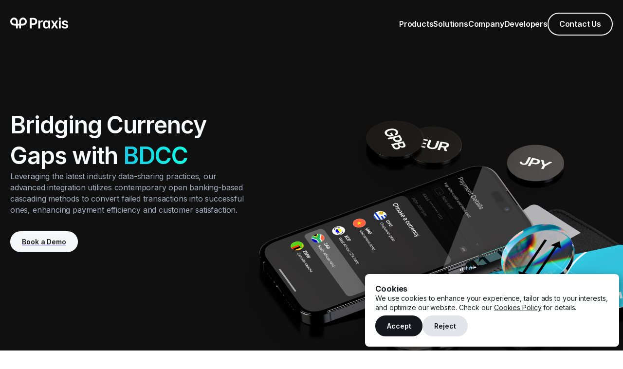

--- FILE ---
content_type: text/html; charset=UTF-8
request_url: https://praxis.tech/bdcc
body_size: 14499
content:
<!doctype html><html lang="en"><head>
    <meta charset="utf-8">
    
      <title>BDCC by Praxis | Payment Orchestration</title>
    
    
      <link rel="shortcut icon" href="https://praxis.tech/hubfs/Favicon_new.png">
    
    <script src="https://kit.fontawesome.com/28b3a3fab0.js" crossorigin="anonymous"></script>
    <meta name="description" content="Boost global payment approvals. Dynamic currency conversion, 200+ currencies supported. Increase transaction success, enhance customer experience. Configurable controls.">
    
    
    
    
    
    <meta name="viewport" content="width=device-width, initial-scale=1">

    
    <meta property="og:description" content="Boost global payment approvals. Dynamic currency conversion, 200+ currencies supported. Increase transaction success, enhance customer experience. Configurable controls.">
    <meta property="og:title" content="BDCC by Praxis | Payment Orchestration">
    <meta name="twitter:description" content="Boost global payment approvals. Dynamic currency conversion, 200+ currencies supported. Increase transaction success, enhance customer experience. Configurable controls.">
    <meta name="twitter:title" content="BDCC by Praxis | Payment Orchestration">

    

    
    <style>
a.cta_button{-moz-box-sizing:content-box !important;-webkit-box-sizing:content-box !important;box-sizing:content-box !important;vertical-align:middle}.hs-breadcrumb-menu{list-style-type:none;margin:0px 0px 0px 0px;padding:0px 0px 0px 0px}.hs-breadcrumb-menu-item{float:left;padding:10px 0px 10px 10px}.hs-breadcrumb-menu-divider:before{content:'›';padding-left:10px}.hs-featured-image-link{border:0}.hs-featured-image{float:right;margin:0 0 20px 20px;max-width:50%}@media (max-width: 568px){.hs-featured-image{float:none;margin:0;width:100%;max-width:100%}}.hs-screen-reader-text{clip:rect(1px, 1px, 1px, 1px);height:1px;overflow:hidden;position:absolute !important;width:1px}
</style>

<link rel="stylesheet" href="https://praxis.tech/hubfs/hub_generated/template_assets/1/81515288298/1765471407497/template_main.min.css">
<link rel="stylesheet" href="https://praxis.tech/hubfs/hub_generated/template_assets/1/81515288302/1765471406962/template_theme-overrides.min.css">
<link rel="stylesheet" href="https://praxis.tech/hubfs/hub_generated/module_assets/1/86581478123/1765359985507/module_navigation.min.css">

  <style>
    #hs_cos_wrapper_navigation .navigation .drop_menu { background-color:hsla(0,0%,100%); }

#hs_cos_wrapper_navigation .navigation .drop_menu .title { color:#16181D; }

#hs_cos_wrapper_navigation .navigation .drop_menu .cards .card { background-color:#f3f5f7; }

#hs_cos_wrapper_navigation .navigation .drop_menu .cards .card .sub_items .sub_item { color:#576175; }

#hs_cos_wrapper_navigation .navigation .drop_menu .cards .card.no_bg_image .sub_items .sub_item:hover {
  background-color:#16181d1a;
  color:#2B2F3B;
}

#hs_cos_wrapper_navigation .navigation .drop_menu .cards .card .sub_items .sub_item .arrow_icon { stroke:#f3f5f7; }

#hs_cos_wrapper_navigation .navigation .drop_menu .cards .card .sub_items .sub_item:hover .arrow_icon { stroke:#2B2F3B; }

#hs_cos_wrapper_navigation .darkTextNavigation .navigation .main_item { color:#16181D; }

#hs_cos_wrapper_navigation .navigation #drop_menu_Products.hover_effect {
  height:auto;
  opacity:1;
  z-index:100;
  pointer-events:initial;
}

#hs_cos_wrapper_navigation .navigation #drop_menu_Solutions.hover_effect {
  height:auto;
  opacity:1;
  z-index:100;
  pointer-events:initial;
}

#hs_cos_wrapper_navigation .navigation #drop_menu_Company.hover_effect {
  height:auto;
  opacity:1;
  z-index:100;
  pointer-events:initial;
}

#hs_cos_wrapper_navigation .navigation #drop_menu_Developers.hover_effect {
  height:auto;
  opacity:1;
  z-index:100;
  pointer-events:initial;
}

#hs_cos_wrapper_navigation .navigation #drop_menu_Contact Us.hover_effect {
  height:auto;
  opacity:1;
  z-index:100;
  pointer-events:initial;
}

#hs_cos_wrapper_navigation .navigation .drop_menu .inner_container { max-width:1448px; }

  </style>

<link rel="stylesheet" href="https://praxis.tech/hubfs/hub_generated/module_assets/1/82816754400/1765359987913/module_header_text.min.css">

<style>
  #hs_cos_wrapper_dnd_area-module-1 .header_text {
  padding-top:0px;
  padding-right:0px;
  padding-bottom:330px;
  padding-left:0px;
  margin-top:225px;
  margin-bottom:0px;
  background-size:min(max(calc(1000px + (100vw - 1448px)*0.65),600px),1000px);
}

#hs_cos_wrapper_dnd_area-module-1 .header_text .header_text_inner { max-width:498px; }

#hs_cos_wrapper_dnd_area-module-1 .header_text .bg_image {
  width:min(max(calc(1000px + (100vw - 1448px)*0.65),600px),1000px);
  height:auto;
  right:-100px;
}

#hs_cos_wrapper_dnd_area-module-1 .header_text .title { color:#F9FAFB; }

#hs_cos_wrapper_dnd_area-module-1 .header_text .pretitle { color:#a7adbe; }

#hs_cos_wrapper_dnd_area-module-1 .header_text .title_highlight,
#hs_cos_wrapper_dnd_area-module-1 .header_text .subtitle {
  background:linear-gradient(90deg,#19C4E6 0%,#0FFCE4 100%);
  background-clip:text;
  -webkit-background-clip:text;
  -webkit-text-fill-color:transparent;
}

#hs_cos_wrapper_dnd_area-module-1 .header_text .text { color:#A7AFBE; }

</style>

<link rel="stylesheet" href="https://praxis.tech/hubfs/hub_generated/module_assets/1/84185968850/1765359985864/module_section_title.min.css">

<style>
  #hs_cos_wrapper_dnd_area-dnd_partial-2-module-2 .section_title .header,
#hs_cos_wrapper_dnd_area-dnd_partial-2-module-2 .section_title .mobile_header { color:#16181D; }

#hs_cos_wrapper_dnd_area-dnd_partial-2-module-2 .section_title .title { color:#16181D; }

#hs_cos_wrapper_dnd_area-dnd_partial-2-module-2 .section_title .subtitle { color:#575e75; }

#hs_cos_wrapper_dnd_area-dnd_partial-2-module-2 .section_title .text { color:#575e75; }

</style>

<link rel="stylesheet" href="https://praxis.tech/hubfs/hub_generated/module_assets/1/86213003229/1768237712539/module_bento_cards.min.css">

  <style>
    #hs_cos_wrapper_widget_1703079400981 .bento_cards { grid-template-columns:repeat(3,1fr); }

@media (min-width:761px) and (max-width:1024px) {
  #hs_cos_wrapper_widget_1703079400981 .bento_cards { grid-template-columns:repeat(1,1fr); }
}

@media (max-width:760px) {
  #hs_cos_wrapper_widget_1703079400981 .bento_cards { grid-template-columns:1fr; }
}

  </style>

<link rel="stylesheet" href="https://praxis.tech/hubfs/hub_generated/module_assets/1/82468394185/1765359985466/module_text_block.min.css">

  <style>
    #hs_cos_wrapper_dnd_area-module-3 .text-block {
  background-color:#1f2326;
  background-image:url(https://praxis.tech/hubfs/raw_assets/public/praxis-theme/images/pages/openBanking/response.jpeg);
  background-size:cover;
  background-position-x:right;
  background-position-y:top;
}

#hs_cos_wrapper_dnd_area-module-3 .text-block .color-overlay {
  min-height:540px;
  flex-direction:row;
  justify-content:space-between;
  padding:48px;
}

#hs_cos_wrapper_dnd_area-module-3 .text-block .video-background { height:100%; }

#hs_cos_wrapper_dnd_area-module-3 .text-block .color-overlay { background:rgba(0,0,0,0.0); }

#hs_cos_wrapper_dnd_area-module-3 .text-block .side-image-container {
  display:flex;
  justify-content:center;
  background-image:url(https://praxis.tech/hubfs/Frame%20236222747.png);
  background-size:contain;
  background-repeat:no-repeat;
  background-position-x:right;
  background-position-y:center;
}

#hs_cos_wrapper_dnd_area-module-3 .text-block .content-container {
  justify-content:center;
  text-align:start;
  align-items:start;
  padding:0px;
}

#hs_cos_wrapper_dnd_area-module-3 .text-block .content_wrapper { align-items:start; }

#hs_cos_wrapper_dnd_area-module-3 .text-block .content-container .text_container {
  max-width:387px;
  min-height:150px;
}

#hs_cos_wrapper_dnd_area-module-3 .text-block .subtitle { color:#fff; }

#hs_cos_wrapper_dnd_area-module-3 .text-block .title { color:#F3F5F7; }

#hs_cos_wrapper_dnd_area-module-3 .text-block .text { color:#fff; }

#hs_cos_wrapper_dnd_area-module-3 .text-block .highlight-text { color:var(--night-body); }

@media (max-width:760px) {
  #hs_cos_wrapper_dnd_area-module-3 .text-block .side-image-container { display:initial !important; }

  #hs_cos_wrapper_dnd_area-module-3 .text-block .color-overlay {
    min-height:auto;
    gap:0;
  }

  #hs_cos_wrapper_dnd_area-module-3 .text-block .side-image-container {
    background-image:url(https://praxis.tech/hubfs/raw_assets/public/praxis-theme/images/pages/openBanking/response.jpeg);
    background-size:cover;
    display:initial;
    border-top-left-radius:inherit;
    border-top-right-radius:inherit;
    min-height:200px;
    background-position-x:center;
    background-position-y:80%;
    min-width:auto;
  }

  #hs_cos_wrapper_dnd_area-module-3 .text-block .side-image-container { padding:32px; }

  #hs_cos_wrapper_dnd_area-module-3 .text-block .side-image-container .side-image {
    display:block;
    height:auto;
    width:100%;
    max-height:100%;
    background-size:contain;
  }

  #hs_cos_wrapper_dnd_area-module-3 .text-block .text_container {
    width:100%;
    max-width:100% !important;
  }

  #hs_cos_wrapper_dnd_area-module-3 .text-block .content-container,
  #hs_cos_wrapper_dnd_area-module-3 .text-block .side-image-container {
    flex:1;
    width:100%;
  }

  #hs_cos_wrapper_dnd_area-module-3 .text-block { background-image:none; }

  #hs_cos_wrapper_dnd_area-module-3 .text-block .color-overlay {
    padding:0;
    flex-direction:column-reverse;
  }

  #hs_cos_wrapper_dnd_area-module-3 .text-block .content-container { padding:32px; }
}

  </style>


<style>
  #hs_cos_wrapper_dnd_area-dnd_partial-4-module-2 .section_title .header,
#hs_cos_wrapper_dnd_area-dnd_partial-4-module-2 .section_title .mobile_header { color:#16181D; }

#hs_cos_wrapper_dnd_area-dnd_partial-4-module-2 .section_title .title { color:#16181D; }

#hs_cos_wrapper_dnd_area-dnd_partial-4-module-2 .section_title .subtitle { color:#575e75; }

#hs_cos_wrapper_dnd_area-dnd_partial-4-module-2 .section_title .text { color:#575e75; }

</style>

<link rel="stylesheet" href="https://praxis.tech/hubfs/hub_generated/module_assets/1/83930773233/1768237714732/module_feature_cards.min.css">

  <style>
    #hs_cos_wrapper_dnd_area-module-5 .text-block {
  background-color:#141211;
  background-image:url();
  background-size:cover;
  background-position-x:right;
  background-position-y:top;
}

#hs_cos_wrapper_dnd_area-module-5 .text-block .color-overlay {
  min-height:540px;
  flex-direction:row;
  justify-content:space-between;
  padding:48px;
}

#hs_cos_wrapper_dnd_area-module-5 .text-block .video-background { height:100%; }

#hs_cos_wrapper_dnd_area-module-5 .text-block .color-overlay { background:rgba(0,0,0,0.0); }

#hs_cos_wrapper_dnd_area-module-5 .text-block .side-image-container {
  display:flex;
  justify-content:center;
  background-image:url('https://praxis.tech/hubfs/BDCC%20-%20Comprehensive%20Currency%20Support%20-%20inner%20banner%20%281%29.png');
  background-size:contain;
  background-repeat:no-repeat;
  background-position-x:right;
  background-position-y:center;
}

#hs_cos_wrapper_dnd_area-module-5 .text-block .content-container {
  justify-content:center;
  text-align:start;
  align-items:start;
  padding:0px;
}

#hs_cos_wrapper_dnd_area-module-5 .text-block .content_wrapper { align-items:start; }

#hs_cos_wrapper_dnd_area-module-5 .text-block .content-container .text_container {
  max-width:387px;
  min-height:150px;
}

#hs_cos_wrapper_dnd_area-module-5 .text-block .subtitle { color:#A7AFBE; }

#hs_cos_wrapper_dnd_area-module-5 .text-block .title { color:#F9FAFB; }

#hs_cos_wrapper_dnd_area-module-5 .text-block .text { color:#A7AFBE; }

#hs_cos_wrapper_dnd_area-module-5 .text-block .highlight-text { color:var(--day-body); }

@media (max-width:760px) {
  #hs_cos_wrapper_dnd_area-module-5 .text-block .color-overlay {
    min-height:auto;
    gap:0;
  }

  #hs_cos_wrapper_dnd_area-module-5 .text-block .side-image-container {
    background-image:url();
    background-size:cover;
    display:initial;
    border-top-left-radius:inherit;
    border-top-right-radius:inherit;
    min-height:200px;
    background-position-x:center;
    background-position-y:80%;
    min-width:auto;
  }

  #hs_cos_wrapper_dnd_area-module-5 .text-block .side-image-container { padding:32px; }

  #hs_cos_wrapper_dnd_area-module-5 .text-block .side-image-container .side-image {
    display:block;
    height:auto;
    width:100%;
    max-height:100%;
    background-size:contain;
  }

  #hs_cos_wrapper_dnd_area-module-5 .text-block .text_container {
    width:100%;
    max-width:100% !important;
  }

  #hs_cos_wrapper_dnd_area-module-5 .text-block .content-container,
  #hs_cos_wrapper_dnd_area-module-5 .text-block .side-image-container {
    flex:1;
    width:100%;
  }

  #hs_cos_wrapper_dnd_area-module-5 .text-block { background-image:none; }

  #hs_cos_wrapper_dnd_area-module-5 .text-block .color-overlay {
    padding:0;
    flex-direction:column-reverse;
  }

  #hs_cos_wrapper_dnd_area-module-5 .text-block .content-container { padding:32px; }
}

  </style>

<link rel="stylesheet" href="https://praxis.tech/hubfs/hub_generated/module_assets/1/84185969086/1765359985545/module_image_banner.min.css">

<style>
  #hs_cos_wrapper_dnd_area-module-6 .image_banner .box { background-color:#F6F7F8; }

#hs_cos_wrapper_dnd_area-module-6 .image_banner .text,
#hs_cos_wrapper_dnd_area-module-6 .fa { color:var(--day-title); }

#hs_cos_wrapper_dnd_area-module-6 .image_banner .title { color:#16181D; }

</style>


<style>
  #hs_cos_wrapper_dnd_area-module-8 .section_title .header,
#hs_cos_wrapper_dnd_area-module-8 .section_title .mobile_header { color:#16181D; }

#hs_cos_wrapper_dnd_area-module-8 .section_title .title { color:#16181D; }

#hs_cos_wrapper_dnd_area-module-8 .section_title .subtitle { color:#575e75; }

#hs_cos_wrapper_dnd_area-module-8 .section_title .text { color:#575e75; }

</style>


  <style>
    #hs_cos_wrapper_dnd_area-module-12 .text-block {
  background-color:#111010;
  background-image:url('https://praxis.tech/hubfs/Initiated%20Transactions_small%20%281%29.png');
  background-size:cover;
  background-position-x:right;
  background-position-y:top;
}

#hs_cos_wrapper_dnd_area-module-12 .text-block .color-overlay {
  min-height:540px;
  flex-direction:row;
  justify-content:center;
  padding:48px;
}

#hs_cos_wrapper_dnd_area-module-12 .text-block .video-background { height:100%; }

#hs_cos_wrapper_dnd_area-module-12 .text-block .color-overlay { background:rgba(0,0,0,0.0); }

#hs_cos_wrapper_dnd_area-module-12 .text-block .side-image-container {
  display:flex;
  justify-content:center;
  background-image:url();
  background-size:contain;
  background-repeat:no-repeat;
  background-position-x:right;
  background-position-y:center;
}

#hs_cos_wrapper_dnd_area-module-12 .text-block .content-container {
  justify-content:flex-start;
  text-align:start;
  align-items:start;
  padding:0px;
}

#hs_cos_wrapper_dnd_area-module-12 .text-block .content_wrapper { align-items:start; }

#hs_cos_wrapper_dnd_area-module-12 .text-block .content-container .text_container {
  max-width:387px;
  min-height:150px;
}

#hs_cos_wrapper_dnd_area-module-12 .text-block .subtitle { color:var(--night-body); }

#hs_cos_wrapper_dnd_area-module-12 .text-block .title { color:var(--night-title); }

#hs_cos_wrapper_dnd_area-module-12 .text-block .text { color:var(--night-body); }

#hs_cos_wrapper_dnd_area-module-12 .text-block .highlight-text { color:var(--night-body); }

#hs_cos_wrapper_dnd_area-module-12 .text-block .side-image-container { display:none !important; }

@media (max-width:px) {
  #hs_cos_wrapper_dnd_area-module-12 .text-block .side-image-container { display:initial !important; }

  #hs_cos_wrapper_dnd_area-module-12 .text-block .color-overlay {
    min-height:1px;
    gap:0;
  }

  #hs_cos_wrapper_dnd_area-module-12 .text-block .side-image-container {
    background-image:url('https://praxis.tech/hubfs/Initiated%20Transactions_small%20%281%29.png');
    background-size:cover;
    display:initial;
    border-top-left-radius:inherit;
    border-top-right-radius:inherit;
    min-height:200px;
    background-position-x:center;
    background-position-y:80%;
    min-width:auto;
  }

  #hs_cos_wrapper_dnd_area-module-12 .text-block .side-image-container { padding:32px; }

  #hs_cos_wrapper_dnd_area-module-12 .text-block .side-image-container .side-image {
    display:block;
    height:auto;
    width:100%;
    max-height:100%;
    background-size:contain;
  }

  #hs_cos_wrapper_dnd_area-module-12 .text-block .text_container {
    width:100%;
    max-width:100% !important;
  }

  #hs_cos_wrapper_dnd_area-module-12 .text-block .content-container,
  #hs_cos_wrapper_dnd_area-module-12 .text-block .side-image-container {
    flex:1;
    width:100%;
  }

  #hs_cos_wrapper_dnd_area-module-12 .text-block { background-image:none; }

  #hs_cos_wrapper_dnd_area-module-12 .text-block .color-overlay {
    padding:0;
    flex-direction:column-reverse;
  }

  #hs_cos_wrapper_dnd_area-module-12 .text-block .content-container { padding:32px; }
}

  </style>


  <style>
    #hs_cos_wrapper_dnd_area-module-10 .text-block {
  background-color:#111010;
  background-image:url('https://praxis.tech/hubfs/Smart%20Routing_small%20%281%29.png');
  background-size:cover;
  background-position-x:right;
  background-position-y:top;
}

#hs_cos_wrapper_dnd_area-module-10 .text-block .color-overlay {
  min-height:540px;
  flex-direction:row;
  justify-content:center;
  padding:48px;
}

#hs_cos_wrapper_dnd_area-module-10 .text-block .video-background { height:100%; }

#hs_cos_wrapper_dnd_area-module-10 .text-block .color-overlay { background:rgba(0,0,0,0.0); }

#hs_cos_wrapper_dnd_area-module-10 .text-block .side-image-container {
  display:flex;
  justify-content:center;
  background-image:url();
  background-size:contain;
  background-repeat:no-repeat;
  background-position-x:right;
  background-position-y:center;
}

#hs_cos_wrapper_dnd_area-module-10 .text-block .content-container {
  justify-content:flex-start;
  text-align:start;
  align-items:start;
  padding:0px;
}

#hs_cos_wrapper_dnd_area-module-10 .text-block .content_wrapper { align-items:start; }

#hs_cos_wrapper_dnd_area-module-10 .text-block .content-container .text_container {
  max-width:387px;
  min-height:150px;
}

#hs_cos_wrapper_dnd_area-module-10 .text-block .subtitle { color:var(--night-body); }

#hs_cos_wrapper_dnd_area-module-10 .text-block .title { color:var(--night-title); }

#hs_cos_wrapper_dnd_area-module-10 .text-block .text { color:var(--night-body); }

#hs_cos_wrapper_dnd_area-module-10 .text-block .highlight-text { color:var(--night-body); }

#hs_cos_wrapper_dnd_area-module-10 .text-block .side-image-container { display:none !important; }

@media (max-width:px) {
  #hs_cos_wrapper_dnd_area-module-10 .text-block .side-image-container { display:initial !important; }

  #hs_cos_wrapper_dnd_area-module-10 .text-block .color-overlay {
    min-height:1px;
    gap:0;
  }

  #hs_cos_wrapper_dnd_area-module-10 .text-block .side-image-container {
    background-image:url('https://praxis.tech/hubfs/Smart%20Routing_small%20%281%29.png');
    background-size:cover;
    display:initial;
    border-top-left-radius:inherit;
    border-top-right-radius:inherit;
    min-height:200px;
    background-position-x:center;
    background-position-y:80%;
    min-width:auto;
  }

  #hs_cos_wrapper_dnd_area-module-10 .text-block .side-image-container { padding:32px; }

  #hs_cos_wrapper_dnd_area-module-10 .text-block .side-image-container .side-image {
    display:block;
    height:auto;
    width:100%;
    max-height:100%;
    background-size:contain;
  }

  #hs_cos_wrapper_dnd_area-module-10 .text-block .text_container {
    width:100%;
    max-width:100% !important;
  }

  #hs_cos_wrapper_dnd_area-module-10 .text-block .content-container,
  #hs_cos_wrapper_dnd_area-module-10 .text-block .side-image-container {
    flex:1;
    width:100%;
  }

  #hs_cos_wrapper_dnd_area-module-10 .text-block { background-image:none; }

  #hs_cos_wrapper_dnd_area-module-10 .text-block .color-overlay {
    padding:0;
    flex-direction:column-reverse;
  }

  #hs_cos_wrapper_dnd_area-module-10 .text-block .content-container { padding:32px; }
}

  </style>


  <style>
    #hs_cos_wrapper_dnd_area-module-14 .text-block {
  background-color:#111010;
  background-image:url('https://praxis.tech/hubfs/Decline%20Recovery_small%20%281%29.png');
  background-size:cover;
  background-position-x:right;
  background-position-y:top;
}

#hs_cos_wrapper_dnd_area-module-14 .text-block .color-overlay {
  min-height:540px;
  flex-direction:row;
  justify-content:center;
  padding:48px;
}

#hs_cos_wrapper_dnd_area-module-14 .text-block .video-background { height:100%; }

#hs_cos_wrapper_dnd_area-module-14 .text-block .color-overlay { background:rgba(0,0,0,0.0); }

#hs_cos_wrapper_dnd_area-module-14 .text-block .side-image-container {
  display:flex;
  justify-content:center;
  background-image:url();
  background-size:contain;
  background-repeat:no-repeat;
  background-position-x:right;
  background-position-y:center;
}

#hs_cos_wrapper_dnd_area-module-14 .text-block .content-container {
  justify-content:flex-start;
  text-align:start;
  align-items:start;
  padding:0px;
}

#hs_cos_wrapper_dnd_area-module-14 .text-block .content_wrapper { align-items:start; }

#hs_cos_wrapper_dnd_area-module-14 .text-block .content-container .text_container {
  max-width:387px;
  min-height:150px;
}

#hs_cos_wrapper_dnd_area-module-14 .text-block .subtitle { color:var(--night-body); }

#hs_cos_wrapper_dnd_area-module-14 .text-block .title { color:var(--night-title); }

#hs_cos_wrapper_dnd_area-module-14 .text-block .text { color:var(--night-body); }

#hs_cos_wrapper_dnd_area-module-14 .text-block .highlight-text { color:var(--night-body); }

#hs_cos_wrapper_dnd_area-module-14 .text-block .side-image-container { display:none !important; }

@media (max-width:px) {
  #hs_cos_wrapper_dnd_area-module-14 .text-block .side-image-container { display:initial !important; }

  #hs_cos_wrapper_dnd_area-module-14 .text-block .color-overlay {
    min-height:1px;
    gap:0;
  }

  #hs_cos_wrapper_dnd_area-module-14 .text-block .side-image-container {
    background-image:url('https://praxis.tech/hubfs/Decline%20Recovery_small%20%281%29.png');
    background-size:cover;
    display:initial;
    border-top-left-radius:inherit;
    border-top-right-radius:inherit;
    min-height:200px;
    background-position-x:center;
    background-position-y:80%;
    min-width:auto;
  }

  #hs_cos_wrapper_dnd_area-module-14 .text-block .side-image-container { padding:32px; }

  #hs_cos_wrapper_dnd_area-module-14 .text-block .side-image-container .side-image {
    display:block;
    height:auto;
    width:100%;
    max-height:100%;
    background-size:contain;
  }

  #hs_cos_wrapper_dnd_area-module-14 .text-block .text_container {
    width:100%;
    max-width:100% !important;
  }

  #hs_cos_wrapper_dnd_area-module-14 .text-block .content-container,
  #hs_cos_wrapper_dnd_area-module-14 .text-block .side-image-container {
    flex:1;
    width:100%;
  }

  #hs_cos_wrapper_dnd_area-module-14 .text-block { background-image:none; }

  #hs_cos_wrapper_dnd_area-module-14 .text-block .color-overlay {
    padding:0;
    flex-direction:column-reverse;
  }

  #hs_cos_wrapper_dnd_area-module-14 .text-block .content-container { padding:32px; }
}

  </style>

<link rel="stylesheet" href="https://praxis.tech/hubfs/hub_generated/module_assets/1/86181045743/1744254423417/module_footer_menu.min.css">

  <style>
    
  </style>

<link rel="stylesheet" href="https://praxis.tech/hubfs/hub_generated/module_assets/1/88435719140/1759141108461/module_footer_notice.min.css">
<link rel="preload" as="style" href="/hubfs/build_assets/praxis-theme-react/292/js_client_assets/assets/Layout-Dm9JAk7j.css">

<link rel="preload" as="style" href="/hubfs/build_assets/praxis-theme-react/292/js_client_assets/assets/CookieBanner-xHNF3c48.css">

<link rel="preload" as="style" href="/hubfs/build_assets/praxis-theme-react/292/js_client_assets/assets/Button-ClxYMO4X.css">

<style>
  @font-face {
    font-family: "Inter";
    font-weight: 700;
    font-style: normal;
    font-display: swap;
    src: url("/_hcms/googlefonts/Inter/700.woff2") format("woff2"), url("/_hcms/googlefonts/Inter/700.woff") format("woff");
  }
  @font-face {
    font-family: "Inter";
    font-weight: 400;
    font-style: normal;
    font-display: swap;
    src: url("/_hcms/googlefonts/Inter/regular.woff2") format("woff2"), url("/_hcms/googlefonts/Inter/regular.woff") format("woff");
  }
  @font-face {
    font-family: "Inter";
    font-weight: 600;
    font-style: normal;
    font-display: swap;
    src: url("/_hcms/googlefonts/Inter/600.woff2") format("woff2"), url("/_hcms/googlefonts/Inter/600.woff") format("woff");
  }
  @font-face {
    font-family: "Inter";
    font-weight: 400;
    font-style: normal;
    font-display: swap;
    src: url("/_hcms/googlefonts/Inter/regular.woff2") format("woff2"), url("/_hcms/googlefonts/Inter/regular.woff") format("woff");
  }
</style>

<!-- Editor Styles -->
<style id="hs_editor_style" type="text/css">
/* HubSpot Non-stacked Media Query Styles */
@media (min-width:768px) {
  .dnd_area-row-1-vertical-alignment > .row-fluid {
    display: -ms-flexbox !important;
    -ms-flex-direction: row;
    display: flex !important;
    flex-direction: row;
  }
  .dnd_area-row-2-vertical-alignment > .row-fluid {
    display: -ms-flexbox !important;
    -ms-flex-direction: row;
    display: flex !important;
    flex-direction: row;
  }
  .dnd_area-row-3-vertical-alignment > .row-fluid {
    display: -ms-flexbox !important;
    -ms-flex-direction: row;
    display: flex !important;
    flex-direction: row;
  }
  .dnd_area-row-4-vertical-alignment > .row-fluid {
    display: -ms-flexbox !important;
    -ms-flex-direction: row;
    display: flex !important;
    flex-direction: row;
  }
  .dnd_area-dnd_partial-2-column-1-vertical-alignment {
    display: -ms-flexbox !important;
    -ms-flex-direction: column !important;
    -ms-flex-pack: center !important;
    display: flex !important;
    flex-direction: column !important;
    justify-content: center !important;
  }
  .dnd_area-dnd_partial-2-column-1-vertical-alignment > div {
    flex-shrink: 0 !important;
  }
  .dnd_area-module-3-vertical-alignment {
    display: -ms-flexbox !important;
    -ms-flex-direction: column !important;
    -ms-flex-pack: center !important;
    display: flex !important;
    flex-direction: column !important;
    justify-content: center !important;
  }
  .dnd_area-module-3-vertical-alignment > div {
    flex-shrink: 0 !important;
  }
  .dnd_area-dnd_partial-4-column-1-vertical-alignment {
    display: -ms-flexbox !important;
    -ms-flex-direction: column !important;
    -ms-flex-pack: center !important;
    display: flex !important;
    flex-direction: column !important;
    justify-content: center !important;
  }
  .dnd_area-dnd_partial-4-column-1-vertical-alignment > div {
    flex-shrink: 0 !important;
  }
  .dnd_area-module-5-vertical-alignment {
    display: -ms-flexbox !important;
    -ms-flex-direction: column !important;
    -ms-flex-pack: center !important;
    display: flex !important;
    flex-direction: column !important;
    justify-content: center !important;
  }
  .dnd_area-module-5-vertical-alignment > div {
    flex-shrink: 0 !important;
  }
}
/* HubSpot Styles (default) */
.dnd_area-row-0-padding {
  padding-top: 0px !important;
  padding-bottom: 0px !important;
  padding-left: 0px !important;
  padding-right: 0px !important;
}
.dnd_area-row-0-background-layers {
  background-image: linear-gradient(rgba(17, 16, 16, 1), rgba(17, 16, 16, 1)) !important;
  background-position: left top !important;
  background-size: auto !important;
  background-repeat: no-repeat !important;
}
.dnd_area-row-1-padding {
  padding-top: 96px !important;
}
.dnd_area-row-6-padding {
  padding-bottom: 96px !important;
}
.dnd_area-dnd_partial-2-column-1-row-0-padding {
  padding-bottom: 48px !important;
}
.dnd_area-dnd_partial-4-column-1-row-1-padding {
  padding-top: 32px !important;
}
.dnd_area-dnd_partial-4-module-3-hidden {
  display: block !important;
}
.dnd_area-column-7-row-1-padding {
  padding-top: 48px !important;
}
.footer-column-1-padding {
  padding-top: 50px !important;
}
.footer-column-1-row-0-margin {
  margin-top: 12px !important;
  margin-bottom: 12px !important;
}
</style>
    

    
<!--  Added by GoogleAnalytics4 integration -->
<script>
var _hsp = window._hsp = window._hsp || [];
window.dataLayer = window.dataLayer || [];
function gtag(){dataLayer.push(arguments);}

var useGoogleConsentModeV2 = true;
var waitForUpdateMillis = 1000;


if (!window._hsGoogleConsentRunOnce) {
  window._hsGoogleConsentRunOnce = true;

  gtag('consent', 'default', {
    'ad_storage': 'denied',
    'analytics_storage': 'denied',
    'ad_user_data': 'denied',
    'ad_personalization': 'denied',
    'wait_for_update': waitForUpdateMillis
  });

  if (useGoogleConsentModeV2) {
    _hsp.push(['useGoogleConsentModeV2'])
  } else {
    _hsp.push(['addPrivacyConsentListener', function(consent){
      var hasAnalyticsConsent = consent && (consent.allowed || (consent.categories && consent.categories.analytics));
      var hasAdsConsent = consent && (consent.allowed || (consent.categories && consent.categories.advertisement));

      gtag('consent', 'update', {
        'ad_storage': hasAdsConsent ? 'granted' : 'denied',
        'analytics_storage': hasAnalyticsConsent ? 'granted' : 'denied',
        'ad_user_data': hasAdsConsent ? 'granted' : 'denied',
        'ad_personalization': hasAdsConsent ? 'granted' : 'denied'
      });
    }]);
  }
}

gtag('js', new Date());
gtag('set', 'developer_id.dZTQ1Zm', true);
gtag('config', 'G-4BWZ44F6W3');
</script>
<script async src="https://www.googletagmanager.com/gtag/js?id=G-4BWZ44F6W3"></script>

<!-- /Added by GoogleAnalytics4 integration -->

<!--  Added by GoogleTagManager integration -->
<script>
var _hsp = window._hsp = window._hsp || [];
window.dataLayer = window.dataLayer || [];
function gtag(){dataLayer.push(arguments);}

var useGoogleConsentModeV2 = true;
var waitForUpdateMillis = 1000;



var hsLoadGtm = function loadGtm() {
    if(window._hsGtmLoadOnce) {
      return;
    }

    if (useGoogleConsentModeV2) {

      gtag('set','developer_id.dZTQ1Zm',true);

      gtag('consent', 'default', {
      'ad_storage': 'denied',
      'analytics_storage': 'denied',
      'ad_user_data': 'denied',
      'ad_personalization': 'denied',
      'wait_for_update': waitForUpdateMillis
      });

      _hsp.push(['useGoogleConsentModeV2'])
    }

    (function(w,d,s,l,i){w[l]=w[l]||[];w[l].push({'gtm.start':
    new Date().getTime(),event:'gtm.js'});var f=d.getElementsByTagName(s)[0],
    j=d.createElement(s),dl=l!='dataLayer'?'&l='+l:'';j.async=true;j.src=
    'https://www.googletagmanager.com/gtm.js?id='+i+dl;f.parentNode.insertBefore(j,f);
    })(window,document,'script','dataLayer','GTM-55K4BGPL');

    window._hsGtmLoadOnce = true;
};

_hsp.push(['addPrivacyConsentListener', function(consent){
  if(consent.allowed || (consent.categories && consent.categories.analytics)){
    hsLoadGtm();
  }
}]);

</script>

<!-- /Added by GoogleTagManager integration -->

    <link rel="canonical" href="https://praxis.tech/bdcc">


<meta property="og:url" content="https://praxis.tech/bdcc">
<meta name="twitter:card" content="summary">
<meta http-equiv="content-language" content="en">






    
      <meta property="og:image" content="https://praxis.tech/hubfs/Screenshot%202024-04-12%20at%2019.42.57.png">
      <meta property="og:type" content="website">
      <meta property="og:logo" content="https://praxis.tech/hubfs/25.svg">
    
  <meta name="generator" content="HubSpot"></head>
  <body id="bodyId">
<!--  Added by GoogleTagManager integration -->
<noscript><iframe src="https://www.googletagmanager.com/ns.html?id=GTM-55K4BGPL" height="0" width="0" style="display:none;visibility:hidden"></iframe></noscript>

<!-- /Added by GoogleTagManager integration -->

    <div class="body-wrapper   hs-content-id-87744906426 hs-site-page page  ">
      <div id="navigation-wrapper" class="navigation-wrapper">
        
          <div data-global-resource-path="praxis-theme/templates/partials/header.html">



<header class="header">
  

  <a href="#main-content" class="header__skip">Skip to content</a>

  
  <div class="container-fluid">
<div class="row-fluid-wrapper">
<div class="row-fluid">
<div class="span12 widget-span widget-type-cell " style="" data-widget-type="cell" data-x="0" data-w="12">

</div><!--end widget-span -->
</div>
</div>
</div>
  

  <div class="header__container headerWrapper" style="max-width: 1448px">
    
    <div class="header__logo dark_logo">
      <a href="https://praxis.tech/?hsLang=en">
        <img src="https://praxis.tech/hubfs/25.svg" alt="">
      </a>
    </div>

    <div class="header__logo light_logo">
      <a href="https://praxis.tech/?hsLang=en">
        <img src="https://praxis.tech/hubfs/Logo-24-W.svg" alt="Praxis Tech Logo">
      </a>
    </div>

    

    <div class="header__column">
      

      <div class="header__row-1 menu-items">
        <div class="header__navigation header--element">
          <div id="hs_cos_wrapper_navigation" class="hs_cos_wrapper hs_cos_wrapper_widget hs_cos_wrapper_type_module" style="" data-hs-cos-general-type="widget" data-hs-cos-type="module">



<div class="navigation" id="navigationId">
  <div class="navigationItemsWrapper">
    
    
      <a href="#" onclick="return false;" id="main_item_Products" class="body_l_bold main_item">
        Products
      </a>
    
    
    
      <a href="#" onclick="return false;" id="main_item_Solutions" class="body_l_bold main_item">
        Solutions
      </a>
    
    
    
      <a href="#" onclick="return false;" id="main_item_Company" class="body_l_bold main_item">
        Company
      </a>
    
    
    
      <a href="https://docs.praxis.tech/" onclick="" id="main_item_Developers" class="body_l_bold main_item">
        Developers
      </a>
    
    
    
      
      <a href="https://praxis.tech/contact-us?hsLang=en" onclick="" id="main_item_Contact Us" class="body_l_bold main_item_button">
        Contact Us
      </a>
    
    
  </div>
  
  <div id="drop_menu_Products" class="drop_menu">
    <div class="inner_container" style="justify-content: center;">
      
      <div class="cards">
        
        
        
        
        
        
          <a href="https://praxis.tech/cashier?hsLang=en" class="card has_bg_image" id="card_Praxis Cashier" style="background-color: #2b2f3b;">
            <div class="card_image" style="background-image: url(https://praxis.tech/hubfs/Cashier.png)"></div>
            <div class="item_title">
              
                <span class="caption_l subtitle" style="color: #A7ADBE">
                  OUR FLAGSHIP PRODUCT
                </span>
              
              <h1 class="card_title" style="color: #F6F7F8">
                Praxis Cashier
                
              </h1>
              
            </div>
            
            
              <div class="sub_items">
                <span class="body_l_bold sub_item" style="color: #A7ADBE; font-weight: 400">
                  Connect with global service providers using our fully customizable iFrame and tap into a suite of pre-integrated payment solutions through a feature-packed back-office.
                </span>
              </div>
            
          </a>
        
        
        
        
        
        
        
          <a href="https://praxis.tech/direct?hsLang=en" class="card has_bg_image" id="card_Direct" style="background-color: #2b2f3b;">
            <div class="card_image" style="background-image: url(https://praxis.tech/hubfs/%5BImagery%5D%20%5BMenu%5D%20Direct-1.png)"></div>
            <div class="item_title">
              
                <span class="caption_l subtitle" style="color: #A7ADBE">
                  Your Cashier Supercharged
                </span>
              
              <h1 class="card_title" style="color: #F6F7F8">
                Direct
                
              </h1>
              
            </div>
            
            
              <div class="sub_items">
                <span class="body_l_bold sub_item" style="color: #A7ADBE; font-weight: 400">
                  Built for businesses with their own cashier page, connect directly with our API and expand your payment solutions and global presence with ease.
                </span>
              </div>
            
          </a>
        
        
        
        
        
        
        
          <a href="https://praxis.tech/hosted-fields?hsLang=en" class="card has_bg_image" id="card_Hosted Payment Fields" style="background-color: #2b2f3b;">
            <div class="card_image" style="background-image: url(https://praxis.tech/hubfs/%5BDropdown%5D%20%5BMenu%5D%20%5BProduct%5D%20Cashier.png)"></div>
            <div class="item_title">
              
                <span class="caption_l subtitle" style="color: #A7ADBE">
                  PRAXIS POWERED
                </span>
              
              <h1 class="card_title" style="color: #F6F7F8">
                Hosted Payment Fields
                
              </h1>
              
            </div>
            
            
              <div class="sub_items">
                <span class="body_l_bold sub_item" style="color: #A7ADBE; font-weight: 400">
                  Our behind-the-scenes integration; allowing your business to use our Credit Card Payment Fields, embedded in your existing forms. Your Cashier, our payment fields.
                </span>
              </div>
            
          </a>
        
        
        
        
        
        
        
          <a href="https://praxis.tech/praxis-safe?hsLang=en" class="card has_bg_image" id="card_Praxis Safe" style="background-color: #2b2f3b;">
            <div class="card_image" style="background-image: url(https://praxis.tech/hubfs/Rectangle%202988%20%281%29.png)"></div>
            <div class="item_title">
              
                <span class="caption_l subtitle" style="color: #A7ADBE">
                  POWERED BY CYBERSOURCE
                </span>
              
              <h1 class="card_title" style="color: #F6F7F8">
                Praxis Safe
                
              </h1>
              
            </div>
            
            
              <div class="sub_items">
                <span class="body_l_bold sub_item" style="color: #A7ADBE; font-weight: 400">
                  Our premier plug-and-play risk management solution defends against chargebacks and other types of fraud.
                </span>
              </div>
            
          </a>
        
        
      </div>
    </div>
  </div>
  
  <div id="drop_menu_Solutions" class="drop_menu">
    <div class="inner_container" style="">
      
        <h1 class="title">Payment Orchestration Platform</h1>
      
      <div class="cards">
        
        
        
        
        
        
          <span class="card no_bg_image no_link" id="card_Industries" style="">
            <div class="card_image" style="background-image: url()"></div>
            <div class="item_title">
              
              <h1 class="card_title" style="color: ">
                Industries
                
              </h1>
              
            </div>
            
            <div class="sub_items">
              
              
              
                <a class="body_l_bold sub_item" href="https://praxis.tech/industries/trading?hsLang=en">
                  Trading
                  
                  <svg style="min-width: 16px; min-height: 16px" width="16" height="16" viewbox="0 0 16 16">
                    <g>
                      <path d="M3 8H13M13 8L9 4M13 8L9 12" class="arrow_icon" stroke-width="1.3"></path>
                    </g>
                  </svg>
                  
                </a>
              
              
              
                <a class="body_l_bold sub_item" href="https://praxis.tech/industries/igaming?hsLang=en">
                  iGaming
                  
                  <svg style="min-width: 16px; min-height: 16px" width="16" height="16" viewbox="0 0 16 16">
                    <g>
                      <path d="M3 8H13M13 8L9 4M13 8L9 12" class="arrow_icon" stroke-width="1.3"></path>
                    </g>
                  </svg>
                  
                </a>
              
              
              
                <a class="body_l_bold sub_item" href="https://praxis.tech/industries/e-commerce?hsLang=en">
                  E-Commerce
                  
                  <svg style="min-width: 16px; min-height: 16px" width="16" height="16" viewbox="0 0 16 16">
                    <g>
                      <path d="M3 8H13M13 8L9 4M13 8L9 12" class="arrow_icon" stroke-width="1.3"></path>
                    </g>
                  </svg>
                  
                </a>
              
              
            </div>
          </span>
        
        
        
        
        
        
        
          <span class="card no_bg_image no_link" id="card_Features" style="">
            <div class="card_image" style="background-image: url()"></div>
            <div class="item_title">
              
              <h1 class="card_title" style="color: ">
                Features
                
              </h1>
              
            </div>
            
            <div class="sub_items">
              
              
              
                <a class="body_l_bold sub_item" href="https://praxis.tech/smart-routing?hsLang=en">
                  Smart Routing
                  
                  <svg style="min-width: 16px; min-height: 16px" width="16" height="16" viewbox="0 0 16 16">
                    <g>
                      <path d="M3 8H13M13 8L9 4M13 8L9 12" class="arrow_icon" stroke-width="1.3"></path>
                    </g>
                  </svg>
                  
                </a>
              
              
              
                <a class="body_l_bold sub_item" href="https://praxis.tech/bdcc">
                  BDCC
                  
                  <svg style="min-width: 16px; min-height: 16px" width="16" height="16" viewbox="0 0 16 16">
                    <g>
                      <path d="M3 8H13M13 8L9 4M13 8L9 12" class="arrow_icon" stroke-width="1.3"></path>
                    </g>
                  </svg>
                  
                </a>
              
              
              
                <a class="body_l_bold sub_item" href="https://praxis.tech/open-banking?hsLang=en">
                  Retry with Open Banking
                  
                  <svg style="min-width: 16px; min-height: 16px" width="16" height="16" viewbox="0 0 16 16">
                    <g>
                      <path d="M3 8H13M13 8L9 4M13 8L9 12" class="arrow_icon" stroke-width="1.3"></path>
                    </g>
                  </svg>
                  
                </a>
              
              
              
                <a class="body_l_bold sub_item" href="https://praxis.tech/retry-on-insufficient-funds?hsLang=en">
                  Retry on Insufficient Funds
                  
                  <svg style="min-width: 16px; min-height: 16px" width="16" height="16" viewbox="0 0 16 16">
                    <g>
                      <path d="M3 8H13M13 8L9 4M13 8L9 12" class="arrow_icon" stroke-width="1.3"></path>
                    </g>
                  </svg>
                  
                </a>
              
              
              
                <a class="body_l_bold sub_item" href="https://praxis.tech/mit?hsLang=en">
                  Merchant Initiated Transactions
                  
                  <svg style="min-width: 16px; min-height: 16px" width="16" height="16" viewbox="0 0 16 16">
                    <g>
                      <path d="M3 8H13M13 8L9 4M13 8L9 12" class="arrow_icon" stroke-width="1.3"></path>
                    </g>
                  </svg>
                  
                </a>
              
              
              
                <a class="body_l_bold sub_item" href="https://praxis.tech/decline-recovery?hsLang=en">
                  Decline Recovery Suite  
                  
                  <svg style="min-width: 16px; min-height: 16px" width="16" height="16" viewbox="0 0 16 16">
                    <g>
                      <path d="M3 8H13M13 8L9 4M13 8L9 12" class="arrow_icon" stroke-width="1.3"></path>
                    </g>
                  </svg>
                  
                </a>
              
              
            </div>
          </span>
        
        
      </div>
    </div>
  </div>
  
  <div id="drop_menu_Company" class="drop_menu">
    <div class="inner_container" style="">
      
        <h1 class="title">Payment Orchestration Platform</h1>
      
      <div class="cards">
        
        
        
        
        
        
          <span class="card no_bg_image no_link" id="card_Ecosystem" style="">
            <div class="card_image" style="background-image: url()"></div>
            <div class="item_title">
              
              <h1 class="card_title" style="color: ">
                Ecosystem
                
              </h1>
              
            </div>
            
            <div class="sub_items">
              
              
              
                <a class="body_l_bold sub_item" href="https://praxis.tech/platform-integrations?hsLang=en">
                  Platform Integrations
                  
                  <svg style="min-width: 16px; min-height: 16px" width="16" height="16" viewbox="0 0 16 16">
                    <g>
                      <path d="M3 8H13M13 8L9 4M13 8L9 12" class="arrow_icon" stroke-width="1.3"></path>
                    </g>
                  </svg>
                  
                </a>
              
              
            </div>
          </span>
        
        
        
        
        
        
        
          <span class="card no_bg_image no_link" id="card_About Us" style="">
            <div class="card_image" style="background-image: url()"></div>
            <div class="item_title">
              
              <h1 class="card_title" style="color: ">
                About Us
                
              </h1>
              
            </div>
            
            <div class="sub_items">
              
              
              
                <a class="body_l_bold sub_item" href="https://praxis.tech/about-us?hsLang=en">
                  Who We Are
                  
                  <svg style="min-width: 16px; min-height: 16px" width="16" height="16" viewbox="0 0 16 16">
                    <g>
                      <path d="M3 8H13M13 8L9 4M13 8L9 12" class="arrow_icon" stroke-width="1.3"></path>
                    </g>
                  </svg>
                  
                </a>
              
              
              
                <a class="body_l_bold sub_item" href="https://praxistech.bamboohr.com/careers">
                  Careers
                  
                  <svg style="min-width: 16px; min-height: 16px" width="16" height="16" viewbox="0 0 16 16">
                    <g>
                      <path d="M3 8H13M13 8L9 4M13 8L9 12" class="arrow_icon" stroke-width="1.3"></path>
                    </g>
                  </svg>
                  
                </a>
              
              
              
                <a class="body_l_bold sub_item" href="https://blog.praxis.tech?hsLang=en">
                  Blog
                  
                  <svg style="min-width: 16px; min-height: 16px" width="16" height="16" viewbox="0 0 16 16">
                    <g>
                      <path d="M3 8H13M13 8L9 4M13 8L9 12" class="arrow_icon" stroke-width="1.3"></path>
                    </g>
                  </svg>
                  
                </a>
              
              
              
                <a class="body_l_bold sub_item" href="https://praxis.tech/contact-us?hsLang=en">
                  Contact Us
                  
                  <svg style="min-width: 16px; min-height: 16px" width="16" height="16" viewbox="0 0 16 16">
                    <g>
                      <path d="M3 8H13M13 8L9 4M13 8L9 12" class="arrow_icon" stroke-width="1.3"></path>
                    </g>
                  </svg>
                  
                </a>
              
              
            </div>
          </span>
        
        
      </div>
    </div>
  </div>
  
  <div id="drop_menu_Developers" class="drop_menu">
    <div class="inner_container" style="">
      
        <h1 class="title">Payment Orchestration Platform</h1>
      
      <div class="cards">
        
      </div>
    </div>
  </div>
  
  <div id="drop_menu_Contact Us" class="drop_menu">
    <div class="inner_container" style="">
      
        <h1 class="title">Payment Orchestration Platform</h1>
      
      <div class="cards">
        
      </div>
    </div>
  </div>
  
</div>



</div>
        </div>
      </div>
    </div>

    <div class="header-icon" id="menu-icon-wrapper">
      <div id="menu-icon" onclick="toggleMenu()">
        <div class="bar1"></div>
        <div class="bar2"></div>
        <div class="bar3"></div>
      </div>
    </div>
  </div>

  
  <div class="container-fluid">
<div class="row-fluid-wrapper">
<div class="row-fluid">
<div class="span12 widget-span widget-type-cell " style="" data-widget-type="cell" data-x="0" data-w="12">

</div><!--end widget-span -->
</div>
</div>
</div>
</header>

<script>
  function toggleMenu() {
    
    const sub_items = document.querySelectorAll(".main_item");
    const drop_menus = document.querySelectorAll(".drop_menu");
    sub_items.forEach((item) => item.classList.remove("active"));
    drop_menus.forEach((menu) => menu.classList.remove("hover_effect"));

    var icon = document.getElementById("menu-icon");
    var sub_item = document.getElementById("main_item_Products");
    var dropMenu = document.getElementById("drop_menu_Products");
    var navigation = document.getElementById("navigationId");
    var body = document.getElementById("bodyId");

    navigation.classList.toggle("mobile_visible");
    icon.classList.toggle("change");
    dropMenu.classList.add("hover_effect");
    sub_item.classList.add("active");
    if (icon.classList.contains("change")) {
      body.style.overflow = "hidden";
    } else {
      body.style.overflow = "initial";
    }
  }
</script></div>
        
      </div>

      

      <main id="main-content" class="body-container-wrapper">
        
  <div class="container-fluid">
<div class="row-fluid-wrapper">
<div class="row-fluid">
<div class="span12 widget-span widget-type-cell " style="" data-widget-type="cell" data-x="0" data-w="12">

<div class="row-fluid-wrapper row-depth-1 row-number-1 dnd_area-row-0-background-color dnd_area-row-0-background-layers dnd-section dnd_area-row-0-padding">
<div class="row-fluid ">
<div class="span12 widget-span widget-type-custom_widget dnd-module" style="" data-widget-type="custom_widget" data-x="0" data-w="12">
<div id="hs_cos_wrapper_dnd_area-module-1" class="hs_cos_wrapper hs_cos_wrapper_widget hs_cos_wrapper_type_module" style="" data-hs-cos-general-type="widget" data-hs-cos-type="module">  

<div class="header_text">
  
  <img class="bg_image" src="https://praxis.tech/hubfs/Frame%20236222829%20(25).png">
  
  <div class="header_text_inner">
     
    <h1 class="title display ">
      Bridging Currency Gaps with<span class="title_highlight">
        BDCC</span>
    </h1>
    
    <p class="text body_l">Leveraging the latest industry data-sharing practices, our advanced integration utilizes contemporary open banking-based cascading methods to convert failed transactions into successful ones, enhancing payment  efficiency and customer satisfaction.</p>
      
    <div class="button_wrapper">
      <custom-button color_variation="blue" target="" link="https://praxis.tech/contact-us" day="false" appearance="primary" label="Book a Demo" />
    </div>
     
  </div>
</div></div>

</div><!--end widget-span -->
</div><!--end row-->
</div><!--end row-wrapper -->

<div class="row-fluid-wrapper row-depth-1 row-number-2 dnd_area-row-1-padding dnd_area-row-1-vertical-alignment dnd-section">
<div class="row-fluid ">
<div class="span12 widget-span widget-type-cell dnd-column dnd_area-dnd_partial-2-column-1-vertical-alignment" style="" data-widget-type="cell" data-x="0" data-w="12">

<div class="row-fluid-wrapper row-depth-1 row-number-3 dnd_area-dnd_partial-2-column-1-row-0-padding dnd-row">
<div class="row-fluid ">
<div class="span12 widget-span widget-type-custom_widget dnd-module" style="" data-widget-type="custom_widget" data-x="0" data-w="12">
<div id="hs_cos_wrapper_dnd_area-dnd_partial-2-module-2" class="hs_cos_wrapper hs_cos_wrapper_widget hs_cos_wrapper_type_module" style="" data-hs-cos-general-type="widget" data-hs-cos-type="module"> 

<div class="section_title">
  <div class="text_container">
      
    <span class="header display">Grow With Us</span>
     
    <span class="mobile_header h1">Grow With Us</span>
     
  </div>
   
</div></div>

</div><!--end widget-span -->
</div><!--end row-->
</div><!--end row-wrapper -->

<div class="row-fluid-wrapper row-depth-1 row-number-4 dnd-row">
<div class="row-fluid ">
<div class="span12 widget-span widget-type-custom_widget dnd-module" style="" data-widget-type="custom_widget" data-x="0" data-w="12">
<div id="hs_cos_wrapper_widget_1703079400981" class="hs_cos_wrapper hs_cos_wrapper_widget hs_cos_wrapper_type_module" style="" data-hs-cos-general-type="widget" data-hs-cos-type="module">




<div class="bento_cards">
  
  
  
  
  
  
  <div style="min-height: 400px; grid-row: span 1; grid-column: span 1;  background: ; background-image: url('https://praxis.tech/hubfs/Alternative%20Payments%20Methods%20%283%29.png'); background-size: cover; background-position: center; " class="card  background-image ">
    
      <div style="background-color: " class="title-wrapper">
        
        
        
        <span style=" max-width: 335px; color: #F6F7F8;" class="display title bento_title">
          
          <span>200+</span>
        </span>
        
      </div>
    
    
      
      <div class="text-wrapper" style="background-color: rgba(7, 8, 8, 0.8);">
        
        
        

        <span style="color: #fff; max-width: 335px;" class="body_l text">
          Currencies
        </span>
      </div>
    
  </div>
  
  
  
  
  
  
  <div style="min-height: 400px; grid-row: span 1; grid-column: span 1;  background: ; background-image: url('https://praxis.tech/hubfs/Payment%20Service%20Providers%20-%20Red%20%282%29.png'); background-size: cover; background-position: center; " class="card  background-image ">
    
      <div style="background-color: " class="title-wrapper">
        
        
        
        <span style=" max-width: 335px; color: #F6F7F8;" class="display title bento_title">
          
          <span>13%</span>
        </span>
        
      </div>
    
    
      
      <div class="text-wrapper" style="background-color: rgba(7, 8, 8, 0.8);">
        
        
        

        <span style="color: #fff; max-width: 335px;" class="body_l text">
          Increased Approvals
        </span>
      </div>
    
  </div>
  
  
  
  
  
  
  <div style="min-height: 400px; grid-row: span 1; grid-column: span 1;  background: ; background-image: url('https://praxis.tech/hubfs/Easy%20Integration%20-%20Red%20%285%29.png'); background-size: cover; background-position: center; " class="card  background-image ">
    
      <div style="background-color: " class="title-wrapper">
        
        
        
        <span style=" max-width: 335px; color: #F6F7F8;" class="display title bento_title">
          
          <span>100%</span>
        </span>
        
      </div>
    
    
      
      <div class="text-wrapper" style="background-color: rgba(7, 8, 8, 0.8);">
        
        
        

        <span style="color: #fff; max-width: 335px;" class="body_l text">
          Configurable Controls
        </span>
      </div>
    
  </div>
  
</div></div>

</div><!--end widget-span -->
</div><!--end row-->
</div><!--end row-wrapper -->

</div><!--end widget-span -->
</div><!--end row-->
</div><!--end row-wrapper -->

<div class="row-fluid-wrapper row-depth-1 row-number-5 dnd-section dnd_area-row-2-vertical-alignment">
<div class="row-fluid ">
<div class="span12 widget-span widget-type-custom_widget dnd-module dnd_area-module-3-vertical-alignment" style="" data-widget-type="custom_widget" data-x="0" data-w="12">
<div id="hs_cos_wrapper_dnd_area-module-3" class="hs_cos_wrapper hs_cos_wrapper_widget hs_cos_wrapper_type_module" style="" data-hs-cos-general-type="widget" data-hs-cos-type="module">



<div class="text-block">
  
  <div class="color-overlay">
    <div class="content-container">
      <div class="content_wrapper">
        <div class="text_container">
          
            <span class="subtitle caption_l">Your Cashier Supercharged</span>
          
          

            <span class="title h1">
              
              Dynamic Currency Adaptation
            </span>
          
          
            <span class="text body_l">Handling multiple currencies in international transactions often leads to customer confusion and lost sales. BDCC transforms this experience. Customers view and pay in their own currency, while our system seamlessly handles conversions in the background for higher approval rates. Plus, BDCC is customizable to match your specific business requirements.</span>
          
          
          
        </div>
        
          <custom-button color_variation="" link="https://praxis.tech/contact-us" target="" day="false" appearance="primary" label="Book a Demo" />
        
      </div>
    </div>
    <div class="side-image-container">
      <img src="https://praxis.tech/hubfs/Frame%20236222747.png" alt="" class="side-image">
    </div>
  </div>
</div></div>

</div><!--end widget-span -->
</div><!--end row-->
</div><!--end row-wrapper -->

<div class="row-fluid-wrapper row-depth-1 row-number-6 dnd-section dnd_area-row-3-vertical-alignment">
<div class="row-fluid ">
<div class="span12 widget-span widget-type-cell dnd-column dnd_area-dnd_partial-4-column-1-vertical-alignment" style="" data-widget-type="cell" data-x="0" data-w="12">

<div class="row-fluid-wrapper row-depth-1 row-number-7 dnd-row">
<div class="row-fluid ">
<div class="span12 widget-span widget-type-custom_widget dnd-module" style="" data-widget-type="custom_widget" data-x="0" data-w="12">
<div id="hs_cos_wrapper_dnd_area-dnd_partial-4-module-2" class="hs_cos_wrapper hs_cos_wrapper_widget hs_cos_wrapper_type_module" style="" data-hs-cos-general-type="widget" data-hs-cos-type="module"> 

<div class="section_title">
  <div class="text_container">
      
    <span class="header display">Empowering Global Commerce</span>
     
    <span class="mobile_header h1">Empowering Global Commerce</span>
     
    <span class="text body_l">4 Integral Components.</span>
    
  </div>
   
</div></div>

</div><!--end widget-span -->
</div><!--end row-->
</div><!--end row-wrapper -->

<div class="row-fluid-wrapper row-depth-1 row-number-8 dnd_area-dnd_partial-4-column-1-row-1-padding dnd-row">
<div class="row-fluid ">
<div class="span12 widget-span widget-type-custom_widget dnd_area-dnd_partial-4-module-3-hidden dnd-module" style="" data-widget-type="custom_widget" data-x="0" data-w="12">
<div id="hs_cos_wrapper_dnd_area-dnd_partial-4-module-3" class="hs_cos_wrapper hs_cos_wrapper_widget hs_cos_wrapper_type_module" style="" data-hs-cos-general-type="widget" data-hs-cos-type="module"><div class="feature_cards">
           
  <a href="" target="_self" style="grid-row: span 1; grid-column: span 2;  background:
  ; background-image: url('https://praxis.tech/hubfs/%5BFeatured%5D%20Cards%20%283%29.png');
  background-size: cover;
  background-position: center;   justify-content: " class="card  background-image   no_click_link">
    
    <div class="title_container">
         
      <span style="max-width: 335px;">
        
        <span style="color: #F3F5F7" class="h1 title accent_title">Background Currency
        </span>
        
        <span style=" color:
      #F3F5F7;" class="h1 title">
          <span> Identification </span>
        </span>
      </span>
         
      <span style="color:
      #A7AFBE; max-width: 335px;" class="body_l text">
        As soon as a transaction is initiated, BDCC probes it for currency details. It checks whether the transaction's currency is supported by the chosen gateway.
      </span>
      
    </div>
  </a>
           
  <a href="" target="_self" style="grid-row: span 2; grid-column: span 2;  background:
  #111010; background-image: url('https://praxis.tech/hubfs/%5BFeatured%5D%20Cards%20%284%29.png');
  background-size: cover;
  background-position: center;   justify-content: " class="card  background-image   no_click_link">
    
    <div class="title_container">
         
      <span style="">
        
        <span style="color: #F3F5F7" class="h1 title accent_title">Configurable Settings
        </span>
        
        <span style=" color:
      #F9FAFB;" class="h1 title">
          <span></span>
        </span>
      </span>
         
      <span style="color:
      #A7AFBE; " class="body_l text">
        BDCC isn't a one-size-fits-all tool and you aren't left in the dark. The system provides controls at both the application and gateway levels. You decide which currencies you want BDCC to manage, and how. Our intuitive interface grants you complete control over its operation.
      </span>
      
    </div>
  </a>
           
  <a href="" target="_self" style="grid-row: span 2; grid-column: span 1;  background:
  #F6F7F8;    justify-content: " class="card    no_click_link">
    
    <div class="title_container">
         
      <span style="">
        
        <span style=" color:
      #16181D;" class="h1 title">
          <span>Increased Transaction Approvals</span>
        </span>
      </span>
         
      <span style="color:
      #575E75; " class="body_l text">
        By converting transactions to supported currencies in the background, BDCC expands your gateway options. This means fewer skipped gateways and higher approval rates for international transactions.
      </span>
      
    </div>
  </a>
           
  <a href="" target="_self" style="grid-row: span 2; grid-column: span 1;  background:
  #F6F7F8; background-image: url('https://praxis.tech/hubfs/%5BFeatured%5D%20Cards%20%285%29.png');
  background-size: cover;
  background-position: center;   justify-content: " class="card  background-image   no_click_link">
    
    <div class="title_container">
         
      <span style="">
        
        <span style=" color:
      #16181D;" class="h1 title">
          <span>‎‎‎</span>
        </span>
      </span>
         
      <span style="color:
      #576175; " class="body_l text">
        ‎‎‎‎‎
      </span>
      
    </div>
  </a>
           
  <a href="" target="_self" style="grid-row: span 2; grid-column: span 2;  background:
  ; background-image: url('https://praxis.tech/hubfs/%5BFeatured%5D%20Cards%20%287%29.png');
  background-size: cover;
  background-position: center;   justify-content: " class="card  background-image   no_click_link">
    
    <div class="title_container">
         
      <span style="max-width: 335px;">
        
        <span style=" color:
      #16181D;" class="h1 title">
          <span>Transaction Confirmation Mechanism</span>
        </span>
      </span>
         
      <span style="color:
      #575E75; max-width: 335px;" class="body_l text">
        Transparency is key. When BDCC is applied to a transaction, an optional confirmation screen can be displayed to the customer, providing clarity and maintaining trust.
      </span>
      
    </div>
  </a>
           
  <a href="" target="_self" style="grid-row: span 1; grid-column: span 2;  background:
  ; background-image: url('https://praxis.tech/hubfs/%5BFeatured%5D%20Cards%20%288%29.png');
  background-size: cover;
  background-position: center;   justify-content: " class="card  background-image   no_click_link">
    
    <div class="title_container">
         
      <span style="max-width: 335px;">
        
        <span style=" color:
      #16181D;" class="h1 title">
          <span>‎</span>
        </span>
      </span>
         
      <span style="color:
      #575E75; max-width: 335px;" class="body_l text">
        ‎
      </span>
      
    </div>
  </a>
  
</div></div>

</div><!--end widget-span -->
</div><!--end row-->
</div><!--end row-wrapper -->

</div><!--end widget-span -->
</div><!--end row-->
</div><!--end row-wrapper -->

<div class="row-fluid-wrapper row-depth-1 row-number-9 dnd-section dnd_area-row-4-vertical-alignment">
<div class="row-fluid ">
<div class="span12 widget-span widget-type-custom_widget dnd-module dnd_area-module-5-vertical-alignment" style="" data-widget-type="custom_widget" data-x="0" data-w="12">
<div id="hs_cos_wrapper_dnd_area-module-5" class="hs_cos_wrapper hs_cos_wrapper_widget hs_cos_wrapper_type_module" style="" data-hs-cos-general-type="widget" data-hs-cos-type="module">



<div class="text-block">
  
  <div class="color-overlay">
    <div class="content-container">
      <div class="content_wrapper">
        <div class="text_container">
          
            <span class="subtitle caption_l">advanced exchange management</span>
          
          

            <span class="title h1">
              
              Comprehensive Currency Support
            </span>
          
          
            <span class="text body_l">BDCC is more than just a tool; it's a business enabler. By handling the intricacies of currency conversion, it ensures that even if a gateway doesn't support a particular currency it won’t be excluded from cascading. With BDCC, your business is always open to the world, welcoming customers from all corners, ensuring they enjoy a transparent and efficient payment experience.</span>
          
          
          
        </div>
        
      </div>
    </div>
    <div class="side-image-container">
      <img src="https://praxis.tech/hubfs/BDCC%20-%20Comprehensive%20Currency%20Support%20-%20inner%20banner%20(1).png" alt="" class="side-image">
    </div>
  </div>
</div></div>

</div><!--end widget-span -->
</div><!--end row-->
</div><!--end row-wrapper -->

<div class="row-fluid-wrapper row-depth-1 row-number-10 dnd-section">
<div class="row-fluid ">
<div class="span12 widget-span widget-type-custom_widget dnd-module" style="" data-widget-type="custom_widget" data-x="0" data-w="12">
<div id="hs_cos_wrapper_dnd_area-module-6" class="hs_cos_wrapper hs_cos_wrapper_widget hs_cos_wrapper_type_module" style="" data-hs-cos-general-type="widget" data-hs-cos-type="module"> 

<div class="image_banner">
  
  <img class="image" src="https://praxis.tech/hubfs/raw_assets/public/praxis-theme/images/pages/openBanking/coins-banner.png">
  
  <div class="box">
    <div class="text_box">
      <span class="display title"> Explore how Praxis Tech can support your business </span>
      <span style="color: " class="h1 text">Let’s talk.</span>
    </div>
    <div class="action_box">
      
      <custom-button target="" color_variation="orange" link="https://praxis.tech/contact-us" day="true" appearance="primary" label="Book a Demo" />
      
    </div>
  </div>
</div></div>

</div><!--end widget-span -->
</div><!--end row-->
</div><!--end row-wrapper -->

<div class="row-fluid-wrapper row-depth-1 row-number-11 dnd_area-row-6-padding dnd-section">
<div class="row-fluid ">
<div class="span12 widget-span widget-type-cell dnd-column" style="" data-widget-type="cell" data-x="0" data-w="12">

<div class="row-fluid-wrapper row-depth-1 row-number-12 dnd-row">
<div class="row-fluid ">
<div class="span12 widget-span widget-type-custom_widget dnd-module" style="" data-widget-type="custom_widget" data-x="0" data-w="12">
<div id="hs_cos_wrapper_dnd_area-module-8" class="hs_cos_wrapper hs_cos_wrapper_widget hs_cos_wrapper_type_module" style="" data-hs-cos-general-type="widget" data-hs-cos-type="module"> 

<div class="section_title">
  <div class="text_container">
      
    <span class="header display">You might also be interested in</span>
     
    <span class="mobile_header h1">You might also be interested in</span>
     
  </div>
   
</div></div>

</div><!--end widget-span -->
</div><!--end row-->
</div><!--end row-wrapper -->

<div class="row-fluid-wrapper row-depth-1 row-number-13 dnd_area-column-7-row-1-padding dnd-row">
<div class="row-fluid ">
<div class="span4 widget-span widget-type-cell dnd-column" style="" data-widget-type="cell" data-x="0" data-w="4">

<div class="row-fluid-wrapper row-depth-1 row-number-14 dnd-row">
<div class="row-fluid ">
<div class="span12 widget-span widget-type-custom_widget dnd-module" style="" data-widget-type="custom_widget" data-x="0" data-w="12">
<div id="hs_cos_wrapper_dnd_area-module-12" class="hs_cos_wrapper hs_cos_wrapper_widget hs_cos_wrapper_type_module" style="" data-hs-cos-general-type="widget" data-hs-cos-type="module">



<div class="text-block">
  
  <div class="color-overlay">
    <div class="content-container">
      <div class="content_wrapper">
        <div class="text_container">
          
          

            <span class="title h1">
              
              Merchant Initiated Transactions
            </span>
          
          
            <span class="text body_l">Initiate transactions on your customers' behalf and accept recurring and one-click payments, or introduce support for automatic top-ups.</span>
          
          
          
        </div>
        
          <custom-button color_variation="" link="https://praxis.tech/decline-recovery" target="" day="false" appearance="primary" label="Learn More" />
        
      </div>
    </div>
    <div class="side-image-container">
      <img src="" alt="" class="side-image">
    </div>
  </div>
</div></div>

</div><!--end widget-span -->
</div><!--end row-->
</div><!--end row-wrapper -->

</div><!--end widget-span -->
<div class="span4 widget-span widget-type-cell dnd-column" style="" data-widget-type="cell" data-x="4" data-w="4">

<div class="row-fluid-wrapper row-depth-1 row-number-15 dnd-row">
<div class="row-fluid ">
<div class="span12 widget-span widget-type-custom_widget dnd-module" style="" data-widget-type="custom_widget" data-x="0" data-w="12">
<div id="hs_cos_wrapper_dnd_area-module-10" class="hs_cos_wrapper hs_cos_wrapper_widget hs_cos_wrapper_type_module" style="" data-hs-cos-general-type="widget" data-hs-cos-type="module">



<div class="text-block">
  
  <div class="color-overlay">
    <div class="content-container">
      <div class="content_wrapper">
        <div class="text_container">
          
          

            <span class="title h1">
              
              Smart Routing
            </span>
          
          
            <span class="text body_l">Navigate transactions intelligently and enhance your approvals by routing your payments through the most optimized pathways available.</span>
          
          
          
        </div>
        
          <custom-button color_variation="" link="https://praxis.tech/smart-routing" target="" day="false" appearance="primary" label="Learn More" />
        
      </div>
    </div>
    <div class="side-image-container">
      <img src="" alt="" class="side-image">
    </div>
  </div>
</div></div>

</div><!--end widget-span -->
</div><!--end row-->
</div><!--end row-wrapper -->

</div><!--end widget-span -->
<div class="span4 widget-span widget-type-cell dnd-column" style="" data-widget-type="cell" data-x="8" data-w="4">

<div class="row-fluid-wrapper row-depth-1 row-number-16 dnd-row">
<div class="row-fluid ">
<div class="span12 widget-span widget-type-custom_widget dnd-module" style="" data-widget-type="custom_widget" data-x="0" data-w="12">
<div id="hs_cos_wrapper_dnd_area-module-14" class="hs_cos_wrapper hs_cos_wrapper_widget hs_cos_wrapper_type_module" style="" data-hs-cos-general-type="widget" data-hs-cos-type="module">



<div class="text-block">
  
  <div class="color-overlay">
    <div class="content-container">
      <div class="content_wrapper">
        <div class="text_container">
          
          

            <span class="title h1">
              
              Decline Recovery
            </span>
          
          
            <span class="text body_l">Benefit from our advanced features that help you recapture transactions and boost your payment approval ratios.</span>
          
          
          
        </div>
        
          <custom-button color_variation="" link="https://praxis.tech/decline-recovery" target="" day="false" appearance="primary" label="Learn More " />
        
      </div>
    </div>
    <div class="side-image-container">
      <img src="" alt="" class="side-image">
    </div>
  </div>
</div></div>

</div><!--end widget-span -->
</div><!--end row-->
</div><!--end row-wrapper -->

</div><!--end widget-span -->
</div><!--end row-->
</div><!--end row-wrapper -->

</div><!--end widget-span -->
</div><!--end row-->
</div><!--end row-wrapper -->

</div><!--end widget-span -->
</div>
</div>
</div>

      </main>

      
        <div data-global-resource-path="praxis-theme/templates/partials/footer.html"><footer class="footer">
  <div class="container-fluid footer__container">
<div class="row-fluid-wrapper">
<div class="row-fluid">
<div class="span12 widget-span widget-type-cell " style="" data-widget-type="cell" data-x="0" data-w="12">

<div class="row-fluid-wrapper row-depth-1 row-number-1 dnd-section">
<div class="row-fluid ">
<div class="span12 widget-span widget-type-cell footer-column-1-padding dnd-column" style="" data-widget-type="cell" data-x="0" data-w="12">

<div class="row-fluid-wrapper row-depth-1 row-number-2 footer-column-1-row-0-margin dnd-row">
<div class="row-fluid ">
<div class="span12 widget-span widget-type-custom_widget dnd-module" style="" data-widget-type="custom_widget" data-x="0" data-w="12">
<div id="hs_cos_wrapper_footer-module-4" class="hs_cos_wrapper hs_cos_wrapper_widget hs_cos_wrapper_type_module" style="" data-hs-cos-general-type="widget" data-hs-cos-type="module">








<div class="footer-menu">
  <div class="side-info">
    <img src="https://praxis.tech/hubfs/Logo-24-W.svg" alt="Logo">
    <span class="side-info-text body_m">Powering businesses to optimize their send and receive transactions through an enhanced checkout experience, we provide increased approvals, security, and analytics.</span>
    
      <div class="socials">
        
        <a target="_blank" href="https://www.linkedin.com/company/praxis-tech">
          <span id="hs_cos_wrapper_footer-module-4_" class="hs_cos_wrapper hs_cos_wrapper_widget hs_cos_wrapper_type_icon social-links-icon" style="" data-hs-cos-general-type="widget" data-hs-cos-type="icon"><svg version="1.0" xmlns="http://www.w3.org/2000/svg" viewbox="0 0 448 512" aria-hidden="true"><g id="LinkedIn In1_layer"><path d="M100.28 448H7.4V148.9h92.88zM53.79 108.1C24.09 108.1 0 83.5 0 53.8a53.79 53.79 0 0 1 107.58 0c0 29.7-24.1 54.3-53.79 54.3zM447.9 448h-92.68V302.4c0-34.7-.7-79.2-48.29-79.2-48.29 0-55.69 37.7-55.69 76.7V448h-92.78V148.9h89.08v40.8h1.3c12.4-23.5 42.69-48.3 87.88-48.3 94 0 111.28 61.9 111.28 142.3V448z" /></g></svg></span>
        </a>
        
        <a target="_blank" href="https://twitter.com/Praxis_Tech_">
          <span id="hs_cos_wrapper_footer-module-4_" class="hs_cos_wrapper hs_cos_wrapper_widget hs_cos_wrapper_type_icon social-links-icon" style="" data-hs-cos-general-type="widget" data-hs-cos-type="icon"><svg version="1.0" xmlns="http://www.w3.org/2000/svg" viewbox="0 0 512 512" aria-hidden="true"><g id="X Twitter2_layer"><path d="M389.2 48h70.6L305.6 224.2 487 464H345L233.7 318.6 106.5 464H35.8L200.7 275.5 26.8 48H172.4L272.9 180.9 389.2 48zM364.4 421.8h39.1L151.1 88h-42L364.4 421.8z" /></g></svg></span>
        </a>
        
        <a target="_blank" href="https://www.instagram.com/praxis.tech/">
          <span id="hs_cos_wrapper_footer-module-4_" class="hs_cos_wrapper hs_cos_wrapper_widget hs_cos_wrapper_type_icon social-links-icon" style="" data-hs-cos-general-type="widget" data-hs-cos-type="icon"><svg version="1.0" xmlns="http://www.w3.org/2000/svg" viewbox="0 0 448 512" aria-hidden="true"><g id="Instagram3_layer"><path d="M224.1 141c-63.6 0-114.9 51.3-114.9 114.9s51.3 114.9 114.9 114.9S339 319.5 339 255.9 287.7 141 224.1 141zm0 189.6c-41.1 0-74.7-33.5-74.7-74.7s33.5-74.7 74.7-74.7 74.7 33.5 74.7 74.7-33.6 74.7-74.7 74.7zm146.4-194.3c0 14.9-12 26.8-26.8 26.8-14.9 0-26.8-12-26.8-26.8s12-26.8 26.8-26.8 26.8 12 26.8 26.8zm76.1 27.2c-1.7-35.9-9.9-67.7-36.2-93.9-26.2-26.2-58-34.4-93.9-36.2-37-2.1-147.9-2.1-184.9 0-35.8 1.7-67.6 9.9-93.9 36.1s-34.4 58-36.2 93.9c-2.1 37-2.1 147.9 0 184.9 1.7 35.9 9.9 67.7 36.2 93.9s58 34.4 93.9 36.2c37 2.1 147.9 2.1 184.9 0 35.9-1.7 67.7-9.9 93.9-36.2 26.2-26.2 34.4-58 36.2-93.9 2.1-37 2.1-147.8 0-184.8zM398.8 388c-7.8 19.6-22.9 34.7-42.6 42.6-29.5 11.7-99.5 9-132.1 9s-102.7 2.6-132.1-9c-19.6-7.8-34.7-22.9-42.6-42.6-11.7-29.5-9-99.5-9-132.1s-2.6-102.7 9-132.1c7.8-19.6 22.9-34.7 42.6-42.6 29.5-11.7 99.5-9 132.1-9s102.7-2.6 132.1 9c19.6 7.8 34.7 22.9 42.6 42.6 11.7 29.5 9 99.5 9 132.1s2.7 102.7-9 132.1z" /></g></svg></span>
        </a>
        
        <a target="_blank" href="https://www.facebook.com/PraxisTechLTD/">
          <span id="hs_cos_wrapper_footer-module-4_" class="hs_cos_wrapper hs_cos_wrapper_widget hs_cos_wrapper_type_icon social-links-icon" style="" data-hs-cos-general-type="widget" data-hs-cos-type="icon"><svg version="1.0" xmlns="http://www.w3.org/2000/svg" viewbox="0 0 320 512" aria-hidden="true"><g id="Facebook F4_layer"><path d="M279.14 288l14.22-92.66h-88.91v-60.13c0-25.35 12.42-50.06 52.24-50.06h40.42V6.26S260.43 0 225.36 0c-73.22 0-121.08 44.38-121.08 124.72v70.62H22.89V288h81.39v224h100.17V288z" /></g></svg></span>
        </a>
        
      </div>
    
  </div>
  <nav class="footer-menu-nav" aria-label="Footer menu">
    <ul class="footer-menu-items-top">
      

  

  

  
  
    <li class="footer-menu-item level-1 has-children">
      
        <span class="footer-menu-text level-1 body_m_bold">Products</span>
      
      
        <ul class="footer-menu-items level-1">
          
          
          
    <li class="footer-menu-item level-2 ">
      
        <a class="footer-menu-link body_m" href="https://praxis.tech/cashier?hsLang=en">Praxis Cashier</a>
      
      
    </li>
  
          
          
    <li class="footer-menu-item level-2 ">
      
        <a class="footer-menu-link body_m" href="https://praxis.tech/direct?hsLang=en">Praxis Direct</a>
      
      
    </li>
  
          
          
    <li class="footer-menu-item level-2 ">
      
        <a class="footer-menu-link body_m" href="https://praxis.tech/hosted-fields?hsLang=en">Hosted Payment Fields</a>
      
      
    </li>
  
          
          
    <li class="footer-menu-item level-2 ">
      
        <a class="footer-menu-link body_m" href="https://praxis.tech/praxis-safe?hsLang=en">Praxis Safe</a>
      
      
    </li>
  
          
        </ul>
      
    </li>
  
  
  
    <li class="footer-menu-item level-1 has-children">
      
        <span class="footer-menu-text level-1 body_m_bold">Solutions</span>
      
      
        <ul class="footer-menu-items level-1">
          
          
          
    <li class="footer-menu-item level-2 has-children">
      
        <span class="footer-menu-text level-2 body_m">Features</span>
      
      
        <ul class="footer-menu-items level-2">
          
          
          
    <li class="footer-menu-item level-3 ">
      
        <a class="footer-menu-link body_m" href="https://praxis.tech/smart-routing?hsLang=en">Smart Routing </a>
      
      
    </li>
  
          
          
    <li class="footer-menu-item level-3 ">
      
        <a class="footer-menu-link body_m" href="https://praxis.tech/bdcc">BDCC</a>
      
      
    </li>
  
          
          
    <li class="footer-menu-item level-3 ">
      
        <a class="footer-menu-link body_m" href="https://praxis.tech/open-banking?hsLang=en"> Retry with Open Banking </a>
      
      
    </li>
  
          
          
    <li class="footer-menu-item level-3 ">
      
        <a class="footer-menu-link body_m" href="https://praxis.tech/retry-on-insufficient-funds?hsLang=en">Retry on Insufficient Funds </a>
      
      
    </li>
  
          
          
    <li class="footer-menu-item level-3 ">
      
        <a class="footer-menu-link body_m" href="https://praxis.tech/mit?hsLang=en">Merchant Initiated Transactions</a>
      
      
    </li>
  
          
          
    <li class="footer-menu-item level-3 ">
      
        <a class="footer-menu-link body_m" href="https://praxis.tech/decline-recovery?hsLang=en">Decline Recovery Suite</a>
      
      
    </li>
  
          
        </ul>
      
    </li>
  
          
          
    <li class="footer-menu-item level-2 has-children">
      
        <span class="footer-menu-text level-2 body_m">Industries</span>
      
      
        <ul class="footer-menu-items level-2">
          
          
          
    <li class="footer-menu-item level-3 ">
      
        <a class="footer-menu-link body_m" href="https://praxis.tech/industries/trading?hsLang=en">Trading</a>
      
      
    </li>
  
          
          
    <li class="footer-menu-item level-3 ">
      
        <a class="footer-menu-link body_m" href="https://praxis.tech/industries/igaming?hsLang=en">iGaming</a>
      
      
    </li>
  
          
          
    <li class="footer-menu-item level-3 ">
      
        <a class="footer-menu-link body_m" href="https://praxis.tech/industries/e-commerce?hsLang=en">E-Commerce</a>
      
      
    </li>
  
          
        </ul>
      
    </li>
  
          
        </ul>
      
    </li>
  
  
  
    <li class="footer-menu-item level-1 has-children">
      
        <span class="footer-menu-text level-1 body_m_bold">Company</span>
      
      
        <ul class="footer-menu-items level-1">
          
          
          
    <li class="footer-menu-item level-2 has-children">
      
        <span class="footer-menu-text level-2 body_m">Ecosystem</span>
      
      
        <ul class="footer-menu-items level-2">
          
          
          
    <li class="footer-menu-item level-3 ">
      
        <a class="footer-menu-link body_m" href="https://praxis.tech/platform-integrations?hsLang=en">Platform Integrations</a>
      
      
    </li>
  
          
        </ul>
      
    </li>
  
          
          
    <li class="footer-menu-item level-2 has-children">
      
        <span class="footer-menu-text level-2 body_m">About Us</span>
      
      
        <ul class="footer-menu-items level-2">
          
          
          
    <li class="footer-menu-item level-3 ">
      
        <a class="footer-menu-link body_m" href="https://praxis.tech/about-us?hsLang=en">Who We Are</a>
      
      
    </li>
  
          
          
    <li class="footer-menu-item level-3 ">
      
        <a class="footer-menu-link body_m" href="https://praxistech.bamboohr.com/careers">Careers</a>
      
      
    </li>
  
          
          
    <li class="footer-menu-item level-3 ">
      
        <a class="footer-menu-link body_m" href="https://blog.praxis.tech?hsLang=en">Blog</a>
      
      
    </li>
  
          
          
    <li class="footer-menu-item level-3 ">
      
        <a class="footer-menu-link body_m" href="https://praxis.tech/contact-us?hsLang=en">Contact Us</a>
      
      
    </li>
  
          
        </ul>
      
    </li>
  
          
        </ul>
      
    </li>
  
  
  
    <li class="footer-menu-item level-1 has-children">
      
        <span class="footer-menu-text level-1 body_m_bold">Developers</span>
      
      
        <ul class="footer-menu-items level-1">
          
          
          
    <li class="footer-menu-item level-2 ">
      
        <a class="footer-menu-link body_m" href="https://docs.praxis.tech/" target="_blank" rel="noopener">Documentation</a>
      
      
    </li>
  
          
        </ul>
      
    </li>
  
  
  
    <li class="footer-menu-item level-1 has-children">
      
        <span class="footer-menu-text level-1 body_m_bold">Certificates </span>
      
      
        <ul class="footer-menu-items level-1">
          
          
          
    <li class="footer-menu-item level-2 ">
      
        <a class="footer-menu-link body_m" href="https://pci-cert.integrity360.com/p0rRSE6BLUQChYK" target="_blank" rel="noopener">PCI DSS Level 1 </a>
      
      
    </li>
  
          
          
    <li class="footer-menu-item level-2 ">
      
        <a class="footer-menu-link body_m" href="https://praxis.tech/hubfs/Certificates/Praxis_Tech_ISO_27001_Certificates.pdf?hsLang=en" target="_blank" rel="noopener">ISO/IEC 27001:2022</a>
      
      
    </li>
  
          
          
    <li class="footer-menu-item level-2 ">
      
        <a class="footer-menu-link body_m" href="https://praxis.tech/hubfs/Visa/Visa_Global_Registry_of_Service_Providers_June_30_2025.pdf?hsLang=en" target="_blank" rel="noopener">Visa Verified Service Provider</a>
      
      
    </li>
  
          
        </ul>
      
    </li>
  
  


    </ul>
  </nav>
</div></div>

</div><!--end widget-span -->
</div><!--end row-->
</div><!--end row-wrapper -->

</div><!--end widget-span -->
</div><!--end row-->
</div><!--end row-wrapper -->

<div class="row-fluid-wrapper row-depth-1 row-number-3 dnd-section">
<div class="row-fluid ">
<div class="span12 widget-span widget-type-cell dnd-column" style="" data-widget-type="cell" data-x="0" data-w="12">

<div class="row-fluid-wrapper row-depth-1 row-number-4 dnd-row">
<div class="row-fluid ">
<div class="span12 widget-span widget-type-custom_widget dnd-module" style="" data-widget-type="custom_widget" data-x="0" data-w="12">
<div id="hs_cos_wrapper_widget_1702923011932" class="hs_cos_wrapper hs_cos_wrapper_widget hs_cos_wrapper_type_module" style="" data-hs-cos-general-type="widget" data-hs-cos-type="module"><div class="footer_notice_wrapper">
  
    <div class="extra_logos">
      
      <a target="_blank" href="">
        <img class="logo" src="https://praxis.tech/hubfs/payment-1.svg" alt="Logo">
      </a>
      
      <a target="_blank" href="">
        <img class="logo" src="https://praxis.tech/hubfs/ISO%20PNG%20(Left)%20(1).png" alt="Logo">
      </a>
      
      <a target="_blank" href="">
        <img class="logo" src="https://praxis.tech/hubfs/output-onlinepngtools.png" alt="Logo">
      </a>
      
    </div>
  
  <div class="footer_notice">
    <div class="rights">
      <span>©
        2016-2026
        Praxis Tech Ltd. All rights reserved.</span>
    </div>
    <div class="links">
      
      <a href="https://praxis.tech/terms-and-conditions?hsLang=en">Terms and Conditions</a>
      
        <span class="separator">•</span>
      
      
      <a href="https://praxis.tech/privacy-policy?hsLang=en">Privacy Policy</a>
      
        <span class="separator">•</span>
      
      
      <a href="https://praxis.tech/cookies-policy?hsLang=en">Cookies Settings</a>
      
        <span class="separator">•</span>
      
      
      <a href="https://praxis.tech/information-security-policy?hsLang=en">Information Security Policy</a>
      
        <span class="separator">•</span>
      
      
      <a href="https://praxis.tech/client-acceptance-policy?hsLang=en">Client Acceptance Policy</a>
      
      
    </div>
  </div>
</div></div>

</div><!--end widget-span -->
</div><!--end row-->
</div><!--end row-wrapper -->

</div><!--end widget-span -->
</div><!--end row-->
</div><!--end row-wrapper -->

</div><!--end widget-span -->
</div>
</div>
</div>
  <div class="footer-message">
    <span class="caption_m">OUR SERVICES DO NOT INCLUDE TRANSACTION PROCESSING AND/OR HANDLING
      CLIENTS’ FUNDS</span>
  </div>
</footer></div>
        <div data-global-resource-path="praxis-theme/templates/partials/cookie.html"><div id="hs_cos_wrapper_cookie_banner" class="hs_cos_wrapper hs_cos_wrapper_widget hs_cos_wrapper_type_module" style="" data-hs-cos-general-type="widget" data-hs-cos-type="module"><link rel="stylesheet" href="/hubfs/build_assets/praxis-theme-react/292/js_client_assets/assets/Layout-Dm9JAk7j.css">
<link rel="stylesheet" href="/hubfs/build_assets/praxis-theme-react/292/js_client_assets/assets/CookieBanner-xHNF3c48.css">
<link rel="stylesheet" href="/hubfs/build_assets/praxis-theme-react/292/js_client_assets/assets/Button-ClxYMO4X.css">
<div class="_layout_ovid5_23"><!--$--><div data-hs-island="true" id="island-974357i1R0"><!--$!--><template data-msg="localStorage is not defined" data-stck="
    at CookieBanner (file:///var/task/components/CookieBanner.js:55:49)
    at Lazy
    at Suspense"></template>server render fail/waiting for island-974357i1R0 (separate island render, inside)<!--/$--></div><!--/$--></div><script>
  console.group("Server messages rendering: @projects/praxis-theme-react/react-app/components/modules/CookieBanner");
  console.error("Error in island components/islands/CookieBanner/CookieBanner.tsx?client-entry", "ReferenceError", "ReferenceError: localStorage is not defined\n    at file:///var/task/components/CookieBanner.js:13:31\n    at useReducer (/var/task/node_modules/react-dom/cjs/react-dom-server.node.development.js:5145:57)\n    at Object.useState (/var/task/node_modules/react-dom/cjs/react-dom-server.node.development.js:5083:10)\n    at useState (/var/task/node_modules/react/cjs/react.development.js:1622:21)\n    at useLocallyPersistedState (file:///var/task/components/CookieBanner.js:12:29)\n    at CookieBanner (file:///var/task/components/CookieBanner.js:55:49)\n    at renderWithHooks (/var/task/node_modules/react-dom/cjs/react-dom-server.node.development.js:5724:16)\n    at renderIndeterminateComponent (/var/task/node_modules/react-dom/cjs/react-dom-server.node.development.js:5798:15)\n    at renderElement (/var/task/node_modules/react-dom/cjs/react-dom-server.node.development.js:6023:7)\n    at renderLazyComponent (/var/task/node_modules/react-dom/cjs/react-dom-server.node.development.js:6013:3)");
  console.groupEnd()
</script>

    <script type="text/javascript">
      window.__hsEnvConfig = {"hsDeployed":true,"hsEnv":"prod","hsJSRGates":["CMS:JSRenderer:SeparateIslandRenderOption","CMS:JSRenderer:CompressResponse","CMS:JSRenderer:MinifyCSS","CMS:JSRenderer:GetServerSideProps","CMS:JSRenderer:LocalProxySchemaVersion1","CMS:JSRenderer:SharedDeps"],"hublet":"eu1","portalID":26829722};
      window.__hsServerPageUrl = "https:\u002F\u002Fpraxis.tech\u002Fbdcc";
      window.__hsBasePath = "\u002Fbdcc";
    </script>
      
  <script type="text/javascript">
    var newIslands = [{"clientOnly":false,"hydrateOn":"load","id":"island-974357i1R0","moduleId":"components\u002Fislands\u002FCookieBanner\u002FCookieBanner.tsx?client-entry","moduleName":"CookieBanner","priority":0,"props":{"active":true,"dataQueryResult":{},"experimentalHublData":null,"fieldValues":{"active":true},"hublData":null,"hublParameters":{"child_css":{},"css":{},"field_types":{"active":"boolean"},"module_id":221236284632,"overrideable":false,"path":"@projects\u002Fpraxis-theme-react\u002Freact-app\u002Fcomponents\u002Fmodules\u002FCookieBanner","smart_type":"NOT_SMART","tag":"module","type":"module","wrap_field_tag":"div"},"moduleName":"cookie_banner","supplementalFieldValues":{"active":{}}},"supplementalFieldValues":{"active":{}},"url":"\u002Fhubfs\u002Fbuild_assets\u002Fpraxis-theme-react\u002F292\u002Fjs_client_assets\u002Fassets\u002FCookieBanner-Bx1-IEXF.js"}];
    if (Array.isArray(window.__islands)) {
      window.__islands.push(...newIslands);
    } else {
      window.__islands = newIslands;
    }
  </script>
  <link rel="modulepreload" crossorigin href="https://static.hsappstatic.net/cms-js-static/ex/js/react/v18/react-combined.mjs">
  <script type="module" crossorigin>
    import { initConfigSingletonFromJSON, setupIslandHydration } from "https://static.hsappstatic.net/cms-js-static/ex/js/island-runtime/v1/island-runtime.mjs"
    initConfigSingletonFromJSON(window.__hsEnvConfig)
    setupIslandHydration();
  </script>
      </div></div>
      
    </div>
    
    
    
<!-- HubSpot performance collection script -->
<script defer src="/hs/hsstatic/content-cwv-embed/static-1.1293/embed.js"></script>
<script src="https://praxis.tech/hubfs/hub_generated/template_assets/1/81516060648/1765471405020/template_main.min.js"></script>
<script>
var hsVars = hsVars || {}; hsVars['language'] = 'en';
</script>

<script src="/hs/hsstatic/cos-i18n/static-1.53/bundles/project.js"></script>
<script src="https://praxis.tech/hubfs/hub_generated/template_assets/1/82481663697/1765471410771/template_index.min.js"></script>

  
  <script>
    document.addEventListener("DOMContentLoaded", function () {
      var sub_item = document.getElementById("main_item_Products");
      var dropMenu = document.getElementById("drop_menu_Products");
      var mobileTrigger = document.getElementById("menu-icon-wrapper");
      var mobileIcon = document.getElementById("menu-icon");
      var navigation = document.getElementById("navigationId");
      var body = document.getElementById("bodyId");

      // Add class on hover
      sub_item.addEventListener("mouseover", function () {
        
        
        
          dropMenu.classList.add("hover_effect");
          sub_item.classList.add("active");
          
          
          
          
            document
              .getElementById("drop_menu_Solutions")
              .classList.remove("hover_effect");
            document
              .getElementById("main_item_Solutions")
              .classList.remove("active");
          
          
          
            document
              .getElementById("drop_menu_Company")
              .classList.remove("hover_effect");
            document
              .getElementById("main_item_Company")
              .classList.remove("active");
          
          
          
            document
              .getElementById("drop_menu_Developers")
              .classList.remove("hover_effect");
            document
              .getElementById("main_item_Developers")
              .classList.remove("active");
          
          
          
            document
              .getElementById("drop_menu_Contact Us")
              .classList.remove("hover_effect");
            document
              .getElementById("main_item_Contact Us")
              .classList.remove("active");
          
          
        
      });

      sub_item.addEventListener("click", function () {
        
          dropMenu.classList.add("hover_effect");
          sub_item.classList.add("active");
          
          
          
          
            document
              .getElementById("drop_menu_Solutions")
              .classList.remove("hover_effect");
            document
              .getElementById("main_item_Solutions")
              .classList.remove("active");
          
          
          
            document
              .getElementById("drop_menu_Company")
              .classList.remove("hover_effect");
            document
              .getElementById("main_item_Company")
              .classList.remove("active");
          
          
          
            document
              .getElementById("drop_menu_Developers")
              .classList.remove("hover_effect");
            document
              .getElementById("main_item_Developers")
              .classList.remove("active");
          
          
          
            document
              .getElementById("drop_menu_Contact Us")
              .classList.remove("hover_effect");
            document
              .getElementById("main_item_Contact Us")
              .classList.remove("active");
          
          
        
      });

      // Click event on document to remove the class
      document.addEventListener("click", function (event) {
        var isClickInsideLinkElement = sub_item.contains(event.target);
        var isClickInsideElement = dropMenu.contains(event.target);
        var isClickInsideMobileElement = mobileTrigger.contains(event.target);
        var isClickInsideMobileNavigationElement = navigation.contains(
          event.target
        );
        if (
          !isClickInsideLinkElement &&
          !isClickInsideElement &&
          !isClickInsideMobileElement &&
          !isClickInsideMobileNavigationElement
        ) {
          dropMenu.classList.remove("hover_effect");
          sub_item.classList.remove("active");
          mobileIcon.classList.remove("change");
          navigation.classList.remove("mobile_visible");
          body.style.overflow = "initial";
        }
      });
    });
  </script>
  
  
    <script>
      document.addEventListener("DOMContentLoaded", function () {
        var card = document.getElementById("card_Praxis Cashier");
        // Add class on hover
        card.addEventListener("mouseover", function () {
          card.classList.add("hover_effect");
        });

        card.addEventListener("click", function () {
          card.classList.add("hover_effect");
        });

        card.addEventListener("mouseout", function () {
          card.classList.remove("hover_effect");
        });
      });
    </script>
  
  
  
    <script>
      document.addEventListener("DOMContentLoaded", function () {
        var card = document.getElementById("card_Direct");
        // Add class on hover
        card.addEventListener("mouseover", function () {
          card.classList.add("hover_effect");
        });

        card.addEventListener("click", function () {
          card.classList.add("hover_effect");
        });

        card.addEventListener("mouseout", function () {
          card.classList.remove("hover_effect");
        });
      });
    </script>
  
  
  
    <script>
      document.addEventListener("DOMContentLoaded", function () {
        var card = document.getElementById("card_Hosted Payment Fields");
        // Add class on hover
        card.addEventListener("mouseover", function () {
          card.classList.add("hover_effect");
        });

        card.addEventListener("click", function () {
          card.classList.add("hover_effect");
        });

        card.addEventListener("mouseout", function () {
          card.classList.remove("hover_effect");
        });
      });
    </script>
  
  
  
    <script>
      document.addEventListener("DOMContentLoaded", function () {
        var card = document.getElementById("card_Praxis Safe");
        // Add class on hover
        card.addEventListener("mouseover", function () {
          card.classList.add("hover_effect");
        });

        card.addEventListener("click", function () {
          card.classList.add("hover_effect");
        });

        card.addEventListener("mouseout", function () {
          card.classList.remove("hover_effect");
        });
      });
    </script>
  
  
  
  <script>
    document.addEventListener("DOMContentLoaded", function () {
      var sub_item = document.getElementById("main_item_Solutions");
      var dropMenu = document.getElementById("drop_menu_Solutions");
      var mobileTrigger = document.getElementById("menu-icon-wrapper");
      var mobileIcon = document.getElementById("menu-icon");
      var navigation = document.getElementById("navigationId");
      var body = document.getElementById("bodyId");

      // Add class on hover
      sub_item.addEventListener("mouseover", function () {
        
        
        
          dropMenu.classList.add("hover_effect");
          sub_item.classList.add("active");
          
          
            document
              .getElementById("drop_menu_Products")
              .classList.remove("hover_effect");
            document
              .getElementById("main_item_Products")
              .classList.remove("active");
          
          
          
          
          
            document
              .getElementById("drop_menu_Company")
              .classList.remove("hover_effect");
            document
              .getElementById("main_item_Company")
              .classList.remove("active");
          
          
          
            document
              .getElementById("drop_menu_Developers")
              .classList.remove("hover_effect");
            document
              .getElementById("main_item_Developers")
              .classList.remove("active");
          
          
          
            document
              .getElementById("drop_menu_Contact Us")
              .classList.remove("hover_effect");
            document
              .getElementById("main_item_Contact Us")
              .classList.remove("active");
          
          
        
      });

      sub_item.addEventListener("click", function () {
        
          dropMenu.classList.add("hover_effect");
          sub_item.classList.add("active");
          
          
            document
              .getElementById("drop_menu_Products")
              .classList.remove("hover_effect");
            document
              .getElementById("main_item_Products")
              .classList.remove("active");
          
          
          
          
          
            document
              .getElementById("drop_menu_Company")
              .classList.remove("hover_effect");
            document
              .getElementById("main_item_Company")
              .classList.remove("active");
          
          
          
            document
              .getElementById("drop_menu_Developers")
              .classList.remove("hover_effect");
            document
              .getElementById("main_item_Developers")
              .classList.remove("active");
          
          
          
            document
              .getElementById("drop_menu_Contact Us")
              .classList.remove("hover_effect");
            document
              .getElementById("main_item_Contact Us")
              .classList.remove("active");
          
          
        
      });

      // Click event on document to remove the class
      document.addEventListener("click", function (event) {
        var isClickInsideLinkElement = sub_item.contains(event.target);
        var isClickInsideElement = dropMenu.contains(event.target);
        var isClickInsideMobileElement = mobileTrigger.contains(event.target);
        var isClickInsideMobileNavigationElement = navigation.contains(
          event.target
        );
        if (
          !isClickInsideLinkElement &&
          !isClickInsideElement &&
          !isClickInsideMobileElement &&
          !isClickInsideMobileNavigationElement
        ) {
          dropMenu.classList.remove("hover_effect");
          sub_item.classList.remove("active");
          mobileIcon.classList.remove("change");
          navigation.classList.remove("mobile_visible");
          body.style.overflow = "initial";
        }
      });
    });
  </script>
  
  
  
  
  
  
  <script>
    document.addEventListener("DOMContentLoaded", function () {
      var sub_item = document.getElementById("main_item_Company");
      var dropMenu = document.getElementById("drop_menu_Company");
      var mobileTrigger = document.getElementById("menu-icon-wrapper");
      var mobileIcon = document.getElementById("menu-icon");
      var navigation = document.getElementById("navigationId");
      var body = document.getElementById("bodyId");

      // Add class on hover
      sub_item.addEventListener("mouseover", function () {
        
        
        
          dropMenu.classList.add("hover_effect");
          sub_item.classList.add("active");
          
          
            document
              .getElementById("drop_menu_Products")
              .classList.remove("hover_effect");
            document
              .getElementById("main_item_Products")
              .classList.remove("active");
          
          
          
            document
              .getElementById("drop_menu_Solutions")
              .classList.remove("hover_effect");
            document
              .getElementById("main_item_Solutions")
              .classList.remove("active");
          
          
          
          
          
            document
              .getElementById("drop_menu_Developers")
              .classList.remove("hover_effect");
            document
              .getElementById("main_item_Developers")
              .classList.remove("active");
          
          
          
            document
              .getElementById("drop_menu_Contact Us")
              .classList.remove("hover_effect");
            document
              .getElementById("main_item_Contact Us")
              .classList.remove("active");
          
          
        
      });

      sub_item.addEventListener("click", function () {
        
          dropMenu.classList.add("hover_effect");
          sub_item.classList.add("active");
          
          
            document
              .getElementById("drop_menu_Products")
              .classList.remove("hover_effect");
            document
              .getElementById("main_item_Products")
              .classList.remove("active");
          
          
          
            document
              .getElementById("drop_menu_Solutions")
              .classList.remove("hover_effect");
            document
              .getElementById("main_item_Solutions")
              .classList.remove("active");
          
          
          
          
          
            document
              .getElementById("drop_menu_Developers")
              .classList.remove("hover_effect");
            document
              .getElementById("main_item_Developers")
              .classList.remove("active");
          
          
          
            document
              .getElementById("drop_menu_Contact Us")
              .classList.remove("hover_effect");
            document
              .getElementById("main_item_Contact Us")
              .classList.remove("active");
          
          
        
      });

      // Click event on document to remove the class
      document.addEventListener("click", function (event) {
        var isClickInsideLinkElement = sub_item.contains(event.target);
        var isClickInsideElement = dropMenu.contains(event.target);
        var isClickInsideMobileElement = mobileTrigger.contains(event.target);
        var isClickInsideMobileNavigationElement = navigation.contains(
          event.target
        );
        if (
          !isClickInsideLinkElement &&
          !isClickInsideElement &&
          !isClickInsideMobileElement &&
          !isClickInsideMobileNavigationElement
        ) {
          dropMenu.classList.remove("hover_effect");
          sub_item.classList.remove("active");
          mobileIcon.classList.remove("change");
          navigation.classList.remove("mobile_visible");
          body.style.overflow = "initial";
        }
      });
    });
  </script>
  
  
  
  
  
  
  <script>
    document.addEventListener("DOMContentLoaded", function () {
      var sub_item = document.getElementById("main_item_Developers");
      var dropMenu = document.getElementById("drop_menu_Developers");
      var mobileTrigger = document.getElementById("menu-icon-wrapper");
      var mobileIcon = document.getElementById("menu-icon");
      var navigation = document.getElementById("navigationId");
      var body = document.getElementById("bodyId");

      // Add class on hover
      sub_item.addEventListener("mouseover", function () {
        
        
        
      });

      sub_item.addEventListener("click", function () {
        
      });

      // Click event on document to remove the class
      document.addEventListener("click", function (event) {
        var isClickInsideLinkElement = sub_item.contains(event.target);
        var isClickInsideElement = dropMenu.contains(event.target);
        var isClickInsideMobileElement = mobileTrigger.contains(event.target);
        var isClickInsideMobileNavigationElement = navigation.contains(
          event.target
        );
        if (
          !isClickInsideLinkElement &&
          !isClickInsideElement &&
          !isClickInsideMobileElement &&
          !isClickInsideMobileNavigationElement
        ) {
          dropMenu.classList.remove("hover_effect");
          sub_item.classList.remove("active");
          mobileIcon.classList.remove("change");
          navigation.classList.remove("mobile_visible");
          body.style.overflow = "initial";
        }
      });
    });
  </script>
  
  
  <script>
    document.addEventListener("DOMContentLoaded", function () {
      var sub_item = document.getElementById("main_item_Contact Us");
      var dropMenu = document.getElementById("drop_menu_Contact Us");
      var mobileTrigger = document.getElementById("menu-icon-wrapper");
      var mobileIcon = document.getElementById("menu-icon");
      var navigation = document.getElementById("navigationId");
      var body = document.getElementById("bodyId");

      // Add class on hover
      sub_item.addEventListener("mouseover", function () {
        
        
        
      });

      sub_item.addEventListener("click", function () {
        
      });

      // Click event on document to remove the class
      document.addEventListener("click", function (event) {
        var isClickInsideLinkElement = sub_item.contains(event.target);
        var isClickInsideElement = dropMenu.contains(event.target);
        var isClickInsideMobileElement = mobileTrigger.contains(event.target);
        var isClickInsideMobileNavigationElement = navigation.contains(
          event.target
        );
        if (
          !isClickInsideLinkElement &&
          !isClickInsideElement &&
          !isClickInsideMobileElement &&
          !isClickInsideMobileNavigationElement
        ) {
          dropMenu.classList.remove("hover_effect");
          sub_item.classList.remove("active");
          mobileIcon.classList.remove("change");
          navigation.classList.remove("mobile_visible");
          body.style.overflow = "initial";
        }
      });
    });
  </script>
  
  


  <script>
    document.addEventListener("DOMContentLoaded", function () {
      var navigationElement = document.getElementById("navigationId");
      var customButtons = document.querySelectorAll("custom-button");

      function updateDayAttributes() {
        var isLightTextNavigation = navigationElement.classList.contains(
          "lightTextNavigation"
        );
        customButtons.forEach((button) => {
          button.setAttribute("day", isLightTextNavigation ? "false" : "true");
        });
      }

      // Initial update
      updateDayAttributes();

      // Observe changes to the class attribute of navigationElement
      var observer = new MutationObserver(function (mutations) {
        mutations.forEach(function (mutation) {
          if (mutation.attributeName === "class") {
            updateDayAttributes();
          }
        });
      });

      observer.observe(navigationElement, { attributes: true });
    });
  </script>

<script src="https://praxis.tech/hubfs/hub_generated/module_assets/1/86181045743/1744254423417/module_footer_menu.min.js"></script>

<!-- Start of HubSpot Analytics Code -->
<script type="text/javascript">
var _hsq = _hsq || [];
_hsq.push(["setContentType", "standard-page"]);
_hsq.push(["setCanonicalUrl", "https:\/\/praxis.tech\/bdcc"]);
_hsq.push(["setPageId", "87744906426"]);
_hsq.push(["setContentMetadata", {
    "contentPageId": 87744906426,
    "legacyPageId": "87744906426",
    "contentFolderId": null,
    "contentGroupId": null,
    "abTestId": null,
    "languageVariantId": 87744906426,
    "languageCode": "en",
    
    
}]);
</script>

<script type="text/javascript" id="hs-script-loader" async defer src="/hs/scriptloader/26829722.js"></script>
<!-- End of HubSpot Analytics Code -->


<script type="text/javascript">
var hsVars = {
    render_id: "e4969b10-45a3-487d-8a3a-3c4917a93269",
    ticks: 1768237776839,
    page_id: 87744906426,
    
    content_group_id: 0,
    portal_id: 26829722,
    app_hs_base_url: "https://app-eu1.hubspot.com",
    cp_hs_base_url: "https://cp-eu1.hubspot.com",
    language: "en",
    analytics_page_type: "standard-page",
    scp_content_type: "",
    
    analytics_page_id: "87744906426",
    category_id: 1,
    folder_id: 0,
    is_hubspot_user: false
}
</script>


<script defer src="/hs/hsstatic/HubspotToolsMenu/static-1.432/js/index.js"></script>




  
</body></html>

--- FILE ---
content_type: text/css
request_url: https://praxis.tech/hubfs/hub_generated/template_assets/1/81515288302/1765471406962/template_theme-overrides.min.css
body_size: 2429
content:
.content-wrapper{max-width:1448px}.content-wrapper--vertical-spacing,.dnd-section{padding:48px 1.5rem}.dnd-section>.row-fluid{margin:0 auto;max-width:1448px}.event-page-main .dnd-section>.row-fluid{box-sizing:border-box;max-width:794px;overflow:hidden}.event-page-main .header__container{align-items:center;display:flex;gap:24px;justify-content:space-between;max-width:794px;padding-top:38px}.event-page-main .event-menu-buttons{align-items:center;display:flex;gap:12px;justify-content:space-between}.event-page-main .dnd_area-row-3-background-layers{background-position-x:77%!important}@media (max-width:767px){.event-page-main .dnd_area-row-3-background-layers{background-position-x:50%!important}.event-page-main .event-menu-buttons{display:none}.event-page-main .header__container{justify-content:center;padding-top:48px}.event-page-main .header__logo{margin-right:0}}.event-page-main .dnd_area-row-0-padding{position:relative}html{font-size:14px}body{color:#1f2326;font-size:14px}body,p{font-family:Inter,serif;font-style:normal;font-weight:400;letter-spacing:-.09px;line-height:140%;text-decoration:none}a{color:inherit;text-decoration:underline}.body-wrapper{position:absolute;top:0;width:100%}.not_found_header{background-color:#030303;overflow:hidden}.not_found_bentos{align-items:flex-start;display:flex;flex-direction:row;flex-wrap:wrap;gap:32px;justify-content:center}.not_found_body{display:flex;flex-direction:column;gap:48px;margin:0 auto;max-width:1384px;padding:32px 1.5rem}.not_found_bentos .text-block{max-width:426px!important}.not_found_header .header_text{margin:0 auto;max-width:1384px;padding-top:220px}a:focus,a:hover{color:#0048b8}a:active{color:#2a98ff}.display{font-size:48px;letter-spacing:-1.07px;line-height:133%}.display,.h1,h1{color:#1f2326;font-family:Inter,serif;font-style:normal;font-weight:600;text-decoration:none;text-transform:none}.h1,h1{font-size:32px;letter-spacing:-.69px;line-height:124%}.h2,h2{color:#1f2326;font-family:Inter,serif;font-size:24px;font-style:normal;font-weight:600;letter-spacing:-.47px;line-height:132%;text-decoration:none;text-transform:none}.caption_l{font-size:14px;letter-spacing:.48px;line-height:140%}.caption_l,.caption_m{color:#1f2326;font-family:Inter,serif;font-style:normal;font-weight:600;text-decoration:none;text-transform:uppercase}.caption_m{font-size:12px;letter-spacing:.56px;line-height:146%}.body_l_bold{font-weight:600}.body_l,.body_l_bold{color:#1f2326;font-family:Inter,serif;font-size:16px;font-style:normal;letter-spacing:-.18px;line-height:148%;text-decoration:none;text-transform:none}.body_l{font-weight:400}.body_m_bold{font-weight:600}.body_m,.body_m_bold{color:#1f2326;font-family:Inter,serif;font-size:14px;font-style:normal;letter-spacing:-.09px;line-height:140%;text-decoration:none;text-transform:none}.body_m{font-weight:400}.button{color:#fff;font-family:Inter,sans-serif;font-size:22px}.body_s,.button{font-style:normal;font-weight:400;text-decoration:none}.body_s{color:#1f2326;font-family:Inter,serif;font-size:12px;letter-spacing:.01px;line-height:137%;text-transform:none}blockquote{border-left-color:#2cabe2}.submitted-message,form{font-family:Inter,serif;font-weight:400;letter-spacing:-.09px;line-height:140%;padding:0}.form-title,.submitted-message,form{background-color:rgba(#2CABE2,1);border:1px #2cabe2;border-bottom-left-radius:px;border-bottom-right-radius:px;border-top-left-radius:px;border-top-right-radius:px;font-style:normal;text-decoration:none}.form-title{font-family:Inter;font-size:32px;font-weight:600;padding:0 0 30px}.form-title,form label,form legend{color:#1f2326}form input[type=email],form input[type=file],form input[type=number],form input[type=password],form input[type=search],form input[type=tel],form input[type=text],form select,form textarea{background-color:rgba(#FFFFFF,1);border:2px solid #d1d6dc;border-radius:3px;color:#1f2326}::-webkit-input-placeholder{color:#1f2326}::-moz-placeholder{color:#1f2326}:-ms-input-placeholder{color:#1f2326}::placeholder{color:#1f2326}.hs-fieldtype-date .input .hs-dateinput:before{color:#1f2326}.fn-date-picker td.is-selected .pika-button{background:#1f2326}.fn-date-picker td .pika-button:hover{background-color:#1f2326!important}.fn-date-picker td.is-today .pika-button{color:#1f2326}form .hs-button,form input[type=submit]{background-color:rgba(#1f2326,1);border:1px #1f2326;border-radius:6px;color:#fff;font-family:Inter,sans-serif;font-size:22px;font-style:normal;font-weight:400;padding:15px 53px;text-decoration:none;text-transform:none}form .hs-button:focus,form .hs-button:hover,form input[type=submit]:focus,form input[type=submit]:hover{background-color:rgba(#1a334e,1);border:1px #1a334e;color:#fff}table{background-color:rgba(#FFFFFF,1)}table,td,th{border:1px solid #1f2326}td,th{color:#1f2326;padding:18px}thead th{background-color:rgba(#1f2326,1);color:#fff}tfoot td{background-color:rgba(#16181D,1);color:#1f2326}html #hubspot-messages-iframe-container{display:none!important;height:0!important;visibility:hidden;width:0!important}.event-navigation-wrapper,.navigation-wrapper{background-color:transparent;position:absolute;transition:top .3s ease,opacity .3s ease,background-color .3s ease;width:100%}.header{align-items:center;display:flex;justify-content:center;padding:0;width:100%}.headerWrapper{padding:26px 1.5rem}.lightTextNavigation .navigation .main_item{color:#f9fafb}.lightTextNavigation .main_item_button{border-color:var(--Grey-10,#f6f7f8)!important;color:var(--Grey-10,#f6f7f8)!important}.lightTextNavigation .main_item_button:hover{background:var(--bt-tertiary-night-hover,hsla(0,0%,100%,.1))!important}@media (max-width:767px){.lightTextNavigation .navigation .main_item{color:#16181d}}.single-blog-wrap{margin-top:6rem}.darkTextNavigation .light_logo,.lightTextNavigation .dark_logo{display:none}.darkTextNavigation .navigation .main_item{color:#16181d}.darkTextNavigation .main_item_button{background:var(--primary-grey-100,#16181d)!important;border-color:var(--primary-grey-100,#16181d)!important;color:var(--Grey-10,#f6f7f8)!important}.darkTextNavigation .main_item_button:hover{background:var(--bt-primary-day-hover,#2d2f34)!important;border-color:var(--bt-primary-day-hover,#2d2f34)!important}.navigation-wrapper.sticky{background-color:#fff;margin-top:-91px;position:sticky;top:0;z-index:1000}.navigation-wrapper.hidden{opacity:0;top:-100%}.body-container-wrapper:has(>.directApi)+.navigation-wrapper{background-color:red}.header__language-switcher .lang_list_class li a,.header__language-switcher-label-current,.header__logo .logo-company-name,.menu__link{color:#fff;font-family:Inter}.menu__child-toggle-icon{border-top-color:#1f2326}.header__language-switcher .lang_list_class li a:focus,.header__language-switcher .lang_list_class li:hover a,.header__language-switcher-label-current:focus,.header__language-switcher-label-current:hover,.menu .menu__link:focus,.menu .menu__link:hover{color:#fff}.menu__child-toggle-icon:focus,.menu__child-toggle-icon:hover{border-top-color:#000}.header__language-switcher .lang_list_class li a:active,.header__language-switcher-label-current:active,.menu .menu__link:active{color:#474b4e}.menu__child-toggle-icon:active{border-top-color:#474b4e}.menu .menu__item--depth-1>.menu__link--active-link:after{background-color:#1f2326}@media (min-width:767px){.header__language-switcher .lang_list_class,.menu .menu__submenu,.menu__submenu--level-2>.menu__item:first-child:before{background-color:rgba(#FFFFFF,1);border:2px solid #1f2326}}.menu__submenu .menu__link,.menu__submenu .menu__link:focus,.menu__submenu .menu__link:hover{background-color:rgba(#FFFFFF,1);color:#1f2326}.header__language-switcher .lang_list_class:before{border-bottom-color:#1f2326}.header__language-switcher .lang_list_class li:hover,.menu__submenu .menu__link:focus,.menu__submenu .menu__link:hover,.menu__submenu--level-2>.menu__item:first-child.focus:before,.menu__submenu--level-2>.menu__item:first-child:hover:before{background-color:rgba(#FFF,.9)}.header__language-switcher .lang_list_class.first-active:after{border-bottom-color:rgba(#FFF,.9)}.header__language-switcher .lang_list_class li a,.header__language-switcher-label-current{font-family:Inter}.header__language-switcher-label-current:after{border-top-color:#1f2326}@media(max-width:767px){.header__navigation{background-color:rgba(#FFF,.9)}.header__navigation-toggle svg,.menu-arrow svg{fill:#1f2326}}.footer{background-color:rgba(#2CABE2,1)}.footer h1,.footer h2,.footer h3,.footer h4,.footer h5,.footer img,.footer label,.footer li,.footer p,.footer span{color:#1f2326}.blog-header__inner,.blog-post,.blog-related-posts{padding:48px 0}.blog-post__meta a,.blog-post__tag-link{color:#1f2326}.blog-post__tag-link:focus,.blog-post__tag-link:hover{color:#000}.blog-post__tag-link:active{color:#474b4e}.blog-related-posts__title-link,.blog-related-posts__title-link:active,.blog-related-posts__title-link:focus,.blog-related-posts__title-link:hover{font-family:Inter,serif;font-style:normal;font-weight:600;letter-spacing:-.47px;line-height:132%;text-decoration:none;text-transform:none}.blog-related-posts__title-link{color:#1f2326}.blog-related-posts__title-link:focus,.blog-related-posts__title-link:hover{color:#000}.blog-related-posts__title-link:active{color:#474b4e}.blog-comments{margin-bottom:48px}#comments-listing .comment-reply-to{color:#0270e0}#comments-listing .comment-reply-to:focus,#comments-listing .comment-reply-to:hover{color:#0048b8}#comments-listing .comment-reply-to:active{color:#2a98ff}.hs-search-results__title{color:#1f2326;font-family:Inter,serif;font-style:normal;font-weight:600;letter-spacing:-.69px;line-height:124%;text-decoration:none}.hs-blog-post-listing__post-title-link,.hs-blog-post-listing__post-title-link:active,.hs-blog-post-listing__post-title-link:focus,.hs-blog-post-listing__post-title-link:hover{font-family:Inter,serif;font-style:normal;font-weight:600;letter-spacing:-.47px;line-height:132%;text-decoration:none;text-transform:none}.hs-blog-post-listing__post-title-link{color:#1f2326}.hs-blog-post-listing__post-title-link:focus,.hs-blog-post-listing__post-title-link:hover{color:#000}.hs-blog-post-listing__post-title-link:active{color:#474b4e}.hs-blog-post-listing__post-author-name,.hs-blog-post-listing__post-tag,.hs-pagination__link--number,.hs-pagination__link-text{color:#1f2326}.hs-pagination__link--number:focus,.hs-pagination__link--number:hover,.hs-pagination__link:focus .hs-pagination__link-text,.hs-pagination__link:hover .hs-pagination__link-text{color:#000}.hs-pagination__link--number:active,.hs-pagination__link:active .hs-pagination__link-text{color:#474b4e}.hs-pagination__link-icon svg{fill:#1f2326}.card__body svg{fill:#1f2326}.social-links__icon{background-color:#1f2326}.social-links__icon:focus,.social-links__icon:hover{background-color:#000}.social-links__icon:active{background-color:#474b4e}.hs_cos_wrapper_type_linked_image{display:flex}.row-fluid{gap:32px}.dnd-section .dnd-column{padding:0}#hs-link-site_logo_hs_logo_widget{display:flex}.email-body-wrapper{display:flex;flex-direction:column;justify-content:space-between;min-height:100vh}.email-body-wrapper .body-container-wrapper{align-items:center;display:flex;flex:1;flex-direction:column;height:100%;justify-content:center}.subscription-section-wrapper .form-wrapper--subscription-preferences form input[type=checkbox]{appearance:none;border:1px solid #cbd6e2;border-radius:3px;cursor:pointer;padding:0;vertical-align:middle}.subscription-section-wrapper .success-image{margin-top:4rem}.subscription-section-wrapper .form-wrapper form input[type=checkbox]{height:21px;margin:0 .75rem 0 0;width:21px}.subscription-section-wrapper .form-wrapper--subscription-preferences form input[type=checkbox]:checked{background:url(//7528304.fs1.hubspotusercontent-na1.net/hubfs/7528304/raw_assets/public/mV0_d-CmsDefaultSystemPages_hubspot/CmsDefaultSystemPages/img/check.svg),#fff;background-position:50%;background-repeat:no-repeat;border:1px solid #00a4bd}.subscription-section-wrapper{align-items:center;display:flex;flex-direction:column;margin:0 auto;max-width:1384px;padding:32px 1.5rem}.subscription-section-wrapper .page-header{color:var(--Grey-60,#6c7693);font-family:Inter;font-size:16px;font-style:normal;font-variant-numeric:ordinal;font-weight:400;letter-spacing:-.18px;line-height:148%;margin-bottom:24px;margin-top:2rem;text-align:center}.subscription-section-wrapper .page-header h1{color:#000;font-family:Inter;font-size:24px;font-style:normal;font-variant-numeric:ordinal;font-weight:600;letter-spacing:-.47px;line-height:132%;margin:0;text-align:center}.subscription-section-wrapper .email-prefs{border-radius:26px}.subscription-section-wrapper .email-prefs .header{display:none}.subscription-section-wrapper .success{color:var(--Grey-60,#6c7693);font-family:Inter;font-size:16px;font-style:normal;font-variant-numeric:ordinal;font-weight:400;letter-spacing:-.18px;line-height:148%;margin-top:-10px;text-align:center}.subscription-section-wrapper .item-inner>p{color:#767676;font-size:12px;margin-top:0;padding-left:37px}.subscription-section-wrapper .hs-button{align-items:center;background:#16181d;border-radius:58px;color:#c4c9d4;color:var(--Grey-10,#f6f7f8);cursor:pointer;display:flex;font-family:Inter;font-size:18px;font-size:14px;font-style:normal;font-variant-numeric:ordinal;font-weight:600;justify-content:center;letter-spacing:-.09px;line-height:140%;margin:24px auto 0;padding:10px 22px}blockquote{align-items:flex-start;align-self:stretch;background:var(--Grey-10,#f6f7f8);border-radius:12px;display:flex;flex:1 0 0;flex-direction:column;gap:16px;justify-content:center;margin:8px 0;padding:24px}blockquote>*{border-left:2px solid #19c4e6;color:var(--day-title,#16181d);font-weight:600;padding-left:16px}.event-navigation-wrapper.sticky{background-color:transparent;position:sticky;top:0;z-index:1000}.event-navigation-wrapper.hidden{opacity:0;top:-100%}

--- FILE ---
content_type: text/css
request_url: https://praxis.tech/hubfs/hub_generated/module_assets/1/86581478123/1765359985507/module_navigation.min.css
body_size: 840
content:
.navigationItemsWrapper{align-items:center;display:flex;gap:32px}.navigation *{text-decoration:none}.navigation .drop_menu{border-radius:35px;display:flex;justify-content:center;left:0;opacity:0;overflow:hidden;padding:1.5rem;pointer-events:none;position:absolute;right:0;top:100px;transition:all .25s ease-in-out;width:100%}.navigation .main_item_button{align-items:center;border:2px solid transparent;border-radius:58px;display:inline-flex;gap:10px;justify-content:center;padding:10px 22px;transition:all .1s ease-in-out}.navigation .drop_menu .inner_container{align-items:flex-start;display:flex;flex-direction:row;flex-wrap:wrap;gap:32px;justify-content:space-between;transition:all .25s ease-in-out;width:100%}.navigation .drop_menu .title{margin-top:2rem;max-width:206px}@media (min-width:767px){.navigation .drop_menu{box-shadow:0 0 20px 9px #00000026}}@media (max-width:767px){.navigation .drop_menu .title{display:none}.navigation .main_item_button{background-color:transparent!important;border:none!important;color:#1f2326!important;font-size:24px!important;font-weight:600!important;letter-spacing:-.47px!important;line-height:132%!important;padding:0 0 24px!important;white-space:nowrap!important;width:auto!important}.navigation .drop_menu .cards .card .item_title .subtitle{font-size:14px;font-weight:600;letter-spacing:.48px;line-height:140%}.navigation .drop_menu .cards .card .item_title .card_title,.navigation .main_item{font-size:24px;font-weight:600;letter-spacing:-.47px;line-height:132%}.navigation .main_item.active{border-bottom:3px solid #16181d}.navigation .drop_menu .cards{width:100%}.navigation .drop_menu .cards .card{flex:1}.navigationItemsWrapper{border-bottom:1px solid #16181d;overflow-x:scroll;padding-bottom:0;padding-right:20px;scroll-snap-type:y mandatory;width:100%;-ms-overflow-style:none;scrollbar-width:none}.navigationItemsWrapper>*{scroll-snap-align:start;scroll-snap-stop:always}.navigationItemsWrapper::-webkit-scrollbar{display:none}.navigationItemsWrapper .main_item{padding-bottom:24px}.navigation{align-items:flex-start;background-color:#fff;border-radius:0;display:none;height:100vh;left:0;overflow-y:scroll;padding:35px 0 50px 25px;position:absolute;top:85px;width:100%}.navigation.mobile_visible{display:flex}.navigation .drop_menu{display:none;padding-bottom:110px}.navigation .drop_menu.hover_effect{display:flex}}.navigation .drop_menu .cards{align-items:flex-start;display:inline-flex;flex-wrap:wrap;gap:32px}.navigation .drop_menu .cards .card{align-items:flex-start;align-self:stretch;background-position-x:right;background-position-y:0;background-repeat:no-repeat;background-size:cover;border-radius:24px;box-sizing:border-box;display:flex;flex-direction:column;gap:24px;opacity:1;padding:32px;position:relative;transition:background-image .5s ease-in-out;width:327px}.navigation .drop_menu .cards .card .card_image{background-position-y:bottom;background-size:cover;border-radius:24px;height:100%;left:0;opacity:1;pointer-events:none;position:absolute;top:0;transition:opacity .5s ease-in-out;width:100%;z-index:0}.navigation .drop_menu .cards .card.hover_effect .card_image{opacity:0}.navigation .drop_menu .cards .card .item_button{margin-top:50px}.navigation .drop_menu .cards .card .item_title{align-items:flex-start;align-self:stretch;display:flex;flex-direction:column;gap:12px;position:relative;z-index:1}.navigation .drop_menu .cards .card .item_title .card_title{align-items:flex-start;display:flex;flex-direction:column;gap:.5rem;justify-content:flex-start;margin:0;width:100%}.navigation .drop_menu .cards .card .item_title .card_title .new_badge{align-items:center;border-radius:18px;color:var(--primary-grey-100,#16181d);display:flex;font-family:Inter;font-size:16px;font-style:normal;font-variant-numeric:ordinal;font-weight:600;gap:12px;letter-spacing:-.18px;line-height:148%;opacity:1;padding:6px 16px;transition:all .25s ease-in-out}.navigation .drop_menu .cards .card .sub_items{align-items:flex-start;display:flex;flex-direction:column;gap:2px;position:relative;width:100%}.navigation .drop_menu .cards .card .sub_items .sub_item{align-items:center;border-radius:20px;display:flex;gap:12px;padding:5px 0;position:relative;transition:all .25s ease-in-out}.navigation .drop_menu .cards .card .sub_items .sub_item .new_badge{align-items:center;background:var(--primary-grey-100,#16181d);border-radius:18px;bottom:0;color:var(--Grey-10,#f6f7f8);display:flex;gap:12px;opacity:1;padding:6px 16px;position:absolute;right:0;top:0;transition:all .25s ease-in-out}.navigation .drop_menu .cards .card .sub_items .sub_item:hover .new_badge{opacity:0}.navigation .drop_menu .cards .card .sub_items .sub_item .arrow_icon{transition:all .25s ease-in-out}.navigation .drop_menu .cards .card.has_bg_image{min-height:350px;min-width:220px}.navigation .drop_menu .cards .card.no_link{cursor:default}.navigation .drop_menu .cards .card.has_bg_image .sub_items .sub_item{opacity:0}.navigation .drop_menu .cards .card.has_bg_image:hover .sub_items .sub_item{opacity:1}.navigation .drop_menu .cards .card.no_bg_image .sub_items .sub_item{justify-content:space-between;margin-left:-16px;margin-right:-16px;padding:6px 12px 6px 16px;width:calc(100% + 32px)}

--- FILE ---
content_type: text/css
request_url: https://praxis.tech/hubfs/hub_generated/module_assets/1/82816754400/1765359987913/module_header_text.min.css
body_size: -387
content:
.header_text{align-items:flex-start;background-position-x:right;background-position-y:bottom;background-repeat:no-repeat;display:flex;flex-direction:column;margin-top:225px;overflow:visible;padding-bottom:330px;padding-left:0;padding-right:0;position:relative}@media (max-width:1440px){.header_text{padding-left:1.5rem!important;padding-right:1.5rem!important}}.header_text .bg_image{bottom:0;position:absolute}@media (max-width:767px){.header_text .header_text_title{font-family:Inter,serif;font-size:38px;font-style:normal;font-weight:600;letter-spacing:-.69px;line-height:124%;text-decoration:none;text-transform:none}}.header_text .header_text_inner{align-items:flex-start;display:flex;flex-direction:column;gap:16px;max-width:498px;z-index:1}.header_text .header_text_inner .header_text_logo{margin-bottom:32px;margin-top:32px}.header_text .button_wrapper{margin-top:32px}.header_text .subtitle,.header_text .text,.header_text .title{margin:0}.header_text .pretitle{color:#a7adbe;margin:0}.header_text .button_container{align-items:center;display:flex;gap:12px;margin-top:32px}

--- FILE ---
content_type: text/css
request_url: https://praxis.tech/hubfs/hub_generated/module_assets/1/84185968850/1765359985864/module_section_title.min.css
body_size: -553
content:
.section_title{align-items:center;display:flex;flex-direction:column;gap:1rem}.section_title .image{max-width:100%}.section_title .text_container{align-items:center;display:flex;flex-direction:column;gap:16px;text-align:center}.section_title .header,.section_title .title{max-width:970px}.section_title .header{display:initial}.section_title .mobile_header{display:none}.section_title .text{max-width:680px}.section_title .button_container{align-items:center;display:flex;flex-wrap:wrap;gap:12px;justify-content:center}@media (max-width:760px){.section_title .header{display:none}.section_title .mobile_header{display:initial}}

--- FILE ---
content_type: text/css
request_url: https://praxis.tech/hubfs/hub_generated/module_assets/1/86213003229/1768237712539/module_bento_cards.min.css
body_size: -387
content:
.bento_cards{display:grid;gap:32px}.bento_cards .card{align-items:center;border-radius:24px;box-sizing:border-box;display:flex;flex-direction:column;gap:16px;justify-content:center;padding:32px;position:relative}.bento_cards .card .text-wrapper,.bento_cards .card .title-wrapper{max-width:100%}.bento_cards .card .title-wrapper{align-items:center;border-radius:12px;display:flex;flex-direction:column;gap:4px;justify-content:center;padding:6px 16px;text-align:center}.bento_cards .card .text-wrapper{border-radius:12px;bottom:26px;display:flex;flex-direction:column;gap:4px;left:20px;padding:6px 12px;position:absolute}.bento_cards .background-image{background-repeat:no-repeat}.card.auto-size{align-self:start}@media (min-width:761px) and (max-width:1024px){.bento_cards .card.no_text{min-height:280px}}@media (max-width:760px){.bento_cards .card{grid-column:span 1!important}.bento_cards .card.no_text{min-height:280px}}@media (max-width:460px){.bento_cards .card .title-wrapper{padding:0}.bento_cards .card{padding:12px}}

--- FILE ---
content_type: text/css
request_url: https://praxis.tech/hubfs/build_assets/praxis-theme-react/292/js_client_assets/assets/Layout-Dm9JAk7j.css
body_size: -608
content:
*{font-family:Inter,sans-serif}html{height:100%}body{font-family:Arial,Helvetica,sans-serif;height:100%;margin:0;padding:0}.body-wrapper{height:100%;display:flex;flex-direction:column}.todo-js-module,._layout_ovid5_23{flex:1;display:flex;align-items:center;justify-content:center;flex-direction:column}


--- FILE ---
content_type: text/css
request_url: https://praxis.tech/hubfs/build_assets/praxis-theme-react/292/js_client_assets/assets/CookieBanner-xHNF3c48.css
body_size: -480
content:
._cookieBanner_moikh_1{position:fixed;bottom:8px;right:8px;max-width:522px;background-color:#fff;border-radius:8px;padding:1.5rem;display:flex;flex-direction:column;gap:.5rem;box-shadow:5px 5px 20px #0000005e;z-index:10}._cookieBanner_moikh_1 h3,._cookieBanner_moikh_1 p{margin:0}._cookieBanner_moikh_1 ._cookieBannerActions_moikh_19{display:flex;gap:.5rem;margin-top:.5rem}


--- FILE ---
content_type: text/css
request_url: https://praxis.tech/hubfs/build_assets/praxis-theme-react/292/js_client_assets/assets/Button-ClxYMO4X.css
body_size: 273
content:
@import"https://fonts.googleapis.com/css2?family=Inter:wght@200;300;400;500;600;700&display=swap";h1{font-size:32px;font-weight:600;line-height:124%;letter-spacing:-.69px}h2{font-size:24px;font-weight:600;line-height:132%;letter-spacing:-.47px}._button_r0a91_16{font-size:14px;font-weight:600;line-height:140%;letter-spacing:-.09px;display:flex;padding:10px 22px;justify-content:center;align-items:center;gap:10px;border-radius:58px;border:2px solid transparent;background:transparent;color:var(--Grey-10, #f6f7f8);cursor:pointer}._button_r0a91_16:hover{background:var(--bt-primary-day-hover, #2d2f34)}._button_r0a91_16._renderLeft_r0a91_35{padding-left:14px}._button_r0a91_16._renderRight_r0a91_38{padding-right:14px}._button_r0a91_16._primary_r0a91_41{color:var(--primary-grey-100, #16181d);background:var(--Grey-10, #f6f7f8);border-color:var(--Grey-10, #f6f7f8)}._button_r0a91_16._primary_r0a91_41:hover{background:var(--bt-primary-night-hover, #e0e2e7);border-color:var(--bt-primary-night-hover, #e0e2e7)}._button_r0a91_16._primary_r0a91_41:active{background:var(--bt-primary-night-pressed, #d7d9dd);border-color:var(--bt-primary-night-pressed, #d7d9dd)}._button_r0a91_16._primary_r0a91_41:disabled{color:var(--bt-primary-night-disabled, #9c9ea1);background:var(--Grey-10, #f6f7f8);border-color:var(--Grey-10, #f6f7f8)}._button_r0a91_16._primary_r0a91_41._day_r0a91_59{color:var(--Grey-10, #f6f7f8);background:var(--primary-grey-100, #16181d);border-color:var(--primary-grey-100, #16181d)}._button_r0a91_16._primary_r0a91_41._day_r0a91_59:hover{background:var(--bt-primary-day-hover, #2d2f34);border-color:var(--bt-primary-day-hover, #2d2f34)}._button_r0a91_16._primary_r0a91_41._day_r0a91_59:active{background:var(--bt-primary-day-pressed, #424448);border-color:var(--bt-primary-day-pressed, #424448)}._button_r0a91_16._primary_r0a91_41._day_r0a91_59:disabled{color:var(--bt-primary-day-disabled, #707175);background:var(--primary-grey-100, #16181d);border-color:var(--primary-grey-100, #16181d)}._button_r0a91_16._secondary_r0a91_77{color:var(--primary-grey-100, #16181d);background:var(--Grey-30, #c4c8d4);border-color:var(--Grey-30, #c4c8d4)}._button_r0a91_16._secondary_r0a91_77:hover{background:var(--bt-secondary-night-hover, #b0b4bf);border-color:var(--bt-secondary-night-hover, #b0b4bf)}._button_r0a91_16._secondary_r0a91_77:active{background:var(--bt-secondary-night-preseed, #9da0aa);border-color:var(--bt-secondary-night-preseed, #9da0aa)}._button_r0a91_16._secondary_r0a91_77:disabled{color:var(--bt-secondary-night-disabled, #818488);background:var(--Grey-30, #c4c8d4);border-color:var(--Grey-30, #c4c8d4)}._button_r0a91_16._secondary_r0a91_77._day_r0a91_59{background:var(--day-separator-2, #e2e4e9);border-color:var(--day-separator-2, #e2e4e9)}._button_r0a91_16._secondary_r0a91_77._day_r0a91_59:hover{background:var(--bt-secondary-day-hover, #d7d9dd);border-color:var(--bt-secondary-day-hover, #d7d9dd)}._button_r0a91_16._secondary_r0a91_77._day_r0a91_59:active{background:var(--bt-secondary-day-pressed, #cbcdd2);border-color:var(--bt-secondary-day-pressed, #cbcdd2)}._button_r0a91_16._secondary_r0a91_77._day_r0a91_59:disabled{color:var(--bt-secondary-day-disabled, #9c9ea1);background:var(--day-separator-2, #e2e4e9);border-color:var(--day-separator-2, #e2e4e9)}._button_r0a91_16._tertiary_r0a91_112{color:var(--Grey-10, #f6f7f8);border-color:var(--Grey-10, #f6f7f8)}._button_r0a91_16._tertiary_r0a91_112:hover{background:var(--bt-tertiary-night-hover, rgba(255, 255, 255, .1))}._button_r0a91_16._tertiary_r0a91_112:active{background:var(--bt-tertiary-night-pressed, rgba(255, 255, 255, .15))}._button_r0a91_16._tertiary_r0a91_112:disabled{color:var(--bt-tertiary-night-disabled, rgba(246, 247, 248, .4));border-color:var(--bt-tertiary-night-disabled, rgba(246, 247, 248, .4))}._button_r0a91_16._tertiary_r0a91_112._day_r0a91_59{color:var(--primary-grey-100, #16181d);border-color:var(--primary-grey-100, #16181d)}._button_r0a91_16._tertiary_r0a91_112._day_r0a91_59:hover{background:var(--bt-tertiary-day-hover, rgba(0, 0, 0, .1))}._button_r0a91_16._tertiary_r0a91_112._day_r0a91_59:active{background:var(--bt-tertiary-day-pressed, rgba(0, 0, 0, .15))}._button_r0a91_16._tertiary_r0a91_112._day_r0a91_59:disabled{color:var(--bt-tertiary-day-disabled, rgba(22, 24, 29, .4));border-color:var(--bt-tertiary-day-disabled, rgba(22, 24, 29, .4))}._button_r0a91_16._colored_r0a91_140{background:var(--gradient-night-cashier, linear-gradient(90deg, #47d0eb 0%, #06f9e4 100%));background-clip:text;-webkit-background-clip:text;-webkit-text-fill-color:transparent;border-color:var(--gradient-night-cashier, #47d0eb)}._button_r0a91_16._colored_r0a91_140:hover{background:var(--bt-colored-night-hover, linear-gradient(90deg, rgba(71, 208, 235, .05) 0%, rgba(6, 249, 228, .05) 100%))}._button_r0a91_16._colored_r0a91_140:active{background:var(--bt-colored-night-pressed, linear-gradient(90deg, rgba(71, 208, 235, .1) 0%, rgba(6, 249, 228, .1) 100%))}._button_r0a91_16._colored_r0a91_140:disabled{color:var(--bt-primary-day-disabled, #707175);border-color:var(--bt-colored-night-disabled, #47d0eb)}._button_r0a91_16._colored_r0a91_140._day_r0a91_59{background:var(--gradient-day-cashier, linear-gradient(90deg, #17b1cf 0%, #06e0ce 100%));border-color:var(--gradient-day-cashier, #17b1cf)}._button_r0a91_16._colored_r0a91_140._day_r0a91_59:hover{background:var(--bt-primary-day-hover, #2d2f34)}._button_r0a91_16._colored_r0a91_140._day_r0a91_59:active{background:var(--bt-primary-day-pressed, #424448)}._button_r0a91_16._colored_r0a91_140._day_r0a91_59:disabled{color:var(--bt-primary-day-disabled, #707175);background:var(--primary-grey-100, #16181d)}


--- FILE ---
content_type: text/css
request_url: https://praxis.tech/hubfs/hub_generated/module_assets/1/82468394185/1765359985466/module_text_block.min.css
body_size: -170
content:
.text-block{background-position-y:top;background-repeat:no-repeat;border-radius:24px;display:flex;overflow:hidden;position:relative;width:100%}.text-block .video-background{border-radius:24px;height:auto;left:0;object-fit:cover;position:absolute;top:0;width:100%;z-index:0}.text-block .color-overlay{align-items:stretch;background-position-y:top;border-radius:24px;display:flex;flex-wrap:wrap;gap:32px;justify-content:space-between;width:100%;z-index:1}.text-block .side-image-container .side-image{display:none}.text-block .content-container,.text-block .side-image-container{flex:1;width:50%}.text-block .side-image-container{background-position:100%;min-width:300px}.text-block .content-container,.text-block .content_wrapper{display:flex;flex-direction:column;gap:32px;justify-content:flex-end}.text-block .text_container{display:flex;flex-direction:column;gap:12px}.text-block .text_container .text{padding-top:4px}.text-block .extra-text-day{color:#575e75}.text-block .extra-text{color:#a7adbe}

--- FILE ---
content_type: text/css
request_url: https://praxis.tech/hubfs/hub_generated/module_assets/1/83930773233/1768237714732/module_feature_cards.min.css
body_size: -374
content:
.feature_cards{display:grid;gap:32px;grid-template-columns:repeat(4,1fr)}.feature_cards .card{border-radius:24px;padding:32px}.feature_cards .card,.feature_cards .card .title_container{align-items:flex-start;box-sizing:border-box;display:flex;flex-direction:column;gap:16px;text-decoration:none}.no_click_link{pointer-events:none}.feature_cards .card .text,.feature_cards .card .title{max-width:100%}.feature_cards .card .side_image{height:auto;width:100%}.feature_cards .card .side_image.half_image{max-width:50%}.feature_cards .background-image{background-repeat:no-repeat}.card.auto-size{align-self:start}@media (min-width:761px) and (max-width:1024px){.feature_cards{grid-template-columns:repeat(2,1fr)}.feature_cards .card.no_text{min-height:280px}}@media (max-width:760px){.feature_cards{grid-template-columns:1fr}.feature_cards .card{flex-direction:column!important;grid-column:span 1!important}.feature_cards .card .side_image.half_image{max-width:100%}.feature_cards .card.no_text{min-height:280px}}

--- FILE ---
content_type: text/css
request_url: https://praxis.tech/hubfs/hub_generated/module_assets/1/84185969086/1765359985545/module_image_banner.min.css
body_size: -509
content:
.image_banner{flex-direction:column}.image_banner,.image_banner .box{align-items:center;display:flex;width:100%}.image_banner .box{border-radius:24px;flex-wrap:wrap;gap:32px;justify-content:space-between;padding:48px 64px}@media (max-width:760px){.image_banner .box{padding:24px}.image_banner .box .title{font-size:32px}.image_banner .box .text{font-size:26px}}.image_banner .image{width:85%}.image_banner .text_box{align-items:flex-start;display:flex;flex-direction:column;gap:8px;max-width:622px}.image_banner .action_box,.image_banner .socials{align-items:center;display:flex;flex-direction:row;gap:16px;justify-content:center}.image_banner .fa{font-size:22px}

--- FILE ---
content_type: text/css
request_url: https://praxis.tech/hubfs/hub_generated/module_assets/1/86181045743/1744254423417/module_footer_menu.min.css
body_size: -94
content:
.footer-menu{align-items:flex-start;display:flex;flex-wrap:nowrap;gap:24px;justify-content:space-between}.footer-menu .side-info{align-items:flex-start;display:flex;flex-direction:column;gap:25px;justify-content:flex-start;max-width:257px}.footer-menu .side-info .socials{align-items:flex-start;display:inline-flex;gap:12px}.footer-menu .side-info .socials .social-links-icon{height:32px;width:32px;fill:#16181d;background-color:#f9fafb;border-radius:50px;display:flex;justify-content:center;padding:5px}.footer-menu .side-info .side-info-text{color:#a7afbe}.footer-menu .footer-menu-items-top{display:flex;flex-wrap:wrap;gap:32px;justify-content:flex-start;list-style:none;margin:0;padding:0}.footer-menu .footer-menu-items{display:flex;flex-direction:column;list-style:none;padding:0}.footer-menu .footer-menu-item.has-children{display:flex;flex-direction:column;padding-bottom:16px}.footer-menu .footer-menu-item.has-children.level-1{display:flex;flex-direction:column;gap:16px;width:150px}.footer-menu .footer-menu-item.level-2,.footer-menu .footer-menu-items{gap:4px}.footer-menu .footer-menu-item .footer-menu-text.level-1{color:#f9fafb}.footer-menu .footer-menu-item .footer-menu-text{color:#fff}.footer-menu .footer-menu-item .footer-menu-link{color:#a7afbe}@media (max-width:760px){.footer-menu{flex-wrap:wrap-reverse}}

--- FILE ---
content_type: text/css
request_url: https://praxis.tech/hubfs/hub_generated/module_assets/1/88435719140/1759141108461/module_footer_notice.min.css
body_size: -407
content:
.footer_notice_wrapper{border-top:2px solid #2b303b;display:flex;flex-direction:column;gap:32px;justify-content:flex-start;padding:18px 0;width:100%}.footer_notice{color:#c4c9d4;display:flex;flex-wrap:wrap;gap:2rem;justify-content:space-between}.footer_notice .links{align-items:center;display:flex;flex-direction:row;flex-wrap:wrap;gap:12px}.footer_notice a,.footer_notice span{color:#c4c9d4;text-decoration:none}.footer_notice .separator{color:#414958}.footer_notice_wrapper .extra_logos{align-items:flex-start;display:inline-flex;flex-wrap:wrap;gap:12px}.footer_notice_wrapper .extra_logos .logo{display:flex;height:32px;justify-content:center;width:auto}

--- FILE ---
content_type: application/javascript
request_url: https://praxis.tech/hubfs/hub_generated/template_assets/1/82481663697/1765471410771/template_index.min.js
body_size: 1621
content:
const templateHtml='<div style="display:flex;justify-content:{alignment};"><a href="{link}" id="{link_id}" target="{target}" {disabled}><button class="custom-button {appearance} {day} {colorVariation}" {disabled} id="{custom_id}"><span id="{span_id}">{label}</span></button></a></div>',styles=".custom-button{display:inline-flex;padding:10px 22px;justify-content:center;align-items:center;gap:10px;border-radius:58px;font-variant-numeric:ordinal;font-family:Inter;font-size:14px;font-style:normal;font-weight:600;line-height:140%;letter-spacing:-.09px;border:2px solid transparent;cursor:pointer;background-color:transparent}.custom-button.primary{background:var(--Grey-10,#f6f7f8);border-color:var(--Grey-10,#f6f7f8);color:var(--primary-grey-100,#16181d)}.custom-button.primary.day{background:var(--primary-grey-100,#16181d);border-color:var(--primary-grey-100,#16181d);color:var(--Grey-10,#f6f7f8)}.custom-button.primary:hover{background:var(--bt-primary-night-hover,#e0e2e7);border-color:var(--bt-primary-night-hover,#e0e2e7)}.custom-button.primary.day:hover{background:var(--bt-primary-day-hover,#2d2f34);border-color:var(--bt-primary-day-hover,#2d2f34)}.custom-button.primary:active{background:var(--bt-primary-night-pressed,#d7d9dd);border-color:var(--bt-primary-night-pressed,#d7d9dd)}.custom-button.primary.day:active{background:var(--bt-primary-day-pressed,#424448);border-color:var(--bt-primary-day-pressed,#424448)}.custom-button.primary[disabled]{background:var(--Grey-10,#f6f7f8);border-color:var(--Grey-10,#f6f7f8);color:var(--bt-primary-night-disabled,#9c9ea1)}.custom-button.primary.day[disabled]{background:var(--primary-grey-100,#16181d);border-color:var(--primary-grey-100,#16181d);color:var(--bt-primary-day-disabled,#707175)}.custom-button.secondary{background:var(--day-separator-2,#e2e4e9);border-color:var(--day-separator-2,#e2e4e9);color:var(--primary-grey-100,#16181d)}.custom-button.secondary.day{background:var(--Grey-30,#c4c8d4);border-color:var(--Grey-30,#c4c8d4);color:var(--primary-grey-100,#16181d)}.custom-button.secondary:hover{background:var(--bt-secondary-day-hover,#d7d9dd);border-color:var(--bt-secondary-day-hover,#d7d9dd)}.custom-button.secondary.day:hover{background:var(--bt-secondary-night-hover,#b0b4bf);border-color:var(--bt-secondary-night-hover,#b0b4bf)}.custom-button.secondary:active{background:var(--bt-secondary-day-pressed,#cbcdd2);border-color:var(--bt-secondary-day-pressed,#cbcdd2)}.custom-button.secondary.day:active{background:var(--bt-secondary-night-preseed,#9da0aa);border-color:var(--bt-secondary-night-preseed,#9da0aa)}.custom-button.secondary[disabled]{background:var(--day-separator-2,#e2e4e9);border-color:var(--day-separator-2,#e2e4e9);color:var(--bt-secondary-day-disabled,#9c9ea1)}.custom-button.secondary.day[disabled]{background:var(--Grey-30,#c4c8d4);border-color:var(--Grey-30,#c4c8d4);color:var(--bt-secondary-night-disabled,#818488)}.custom-button.tertiary.day,.custom-button.tertiary.day:active,.custom-button.tertiary.day:hover{border-color:var(--Grey-10,#f6f7f8);color:var(--Grey-10,#f6f7f8)}.custom-button.tertiary{border-color:var(--primary-grey-100,#16181d);color:var(--primary-grey-100,#16181d)}.custom-button.tertiary:active,.custom-button.tertiary:hover{border-color:var(--primary-grey-100,#16181d);color:var(--primary-grey-100,#16181d)}.custom-button.tertiary:hover{background:var(--bt-tertiary-day-hover,rgba(0,0,0,.1))}.custom-button.tertiary.day:hover{background:var(--bt-tertiary-night-hover,rgba(255,255,255,.1))}.custom-button.tertiary:active{background:var(--bt-tertiary-day-pressed,rgba(0,0,0,.15))}.custom-button.tertiary.day:active{background:var(--bt-tertiary-night-pressed,rgba(255,255,255,.15))}.custom-button.tertiary[disabled]{border-color:var(--bt-tertiary-day-disabled,rgba(22,24,29,.4));color:var(--bt-tertiary-day-disabled,rgba(22,24,29,.4))}.custom-button.tertiary.day[disabled]{border-color:var(--bt-tertiary-night-disabled,rgba(246,247,248,.4));color:var(--bt-tertiary-night-disabled,rgba(246,247,248,.4))}.custom-button.colored.day,.custom-button.colored.day:active,.custom-button.colored.day:hover{border-color:var(--gradient-night-cashier,#47d0eb)}.custom-button.colored{border:2px solid #17b1cf;background:var(--gradient-day-cashier,linear-gradient(90deg,#17b1cf 0,#06e0ce 100%));background-clip:text;-webkit-background-clip:text;-webkit-text-fill-color:transparent}.custom-button.colored.day{background:var(--gradient-night-cashier,linear-gradient(90deg,#47d0eb 0,#06f9e4 100%));background-clip:text;-webkit-background-clip:text;-webkit-text-fill-color:transparent}.custom-button.colored:hover{border-radius:58px;border:2px solid #17b1cf;background:var(--bt-state-colored-day-hover,linear-gradient(90deg,rgba(23,177,207,.05) 0,rgba(6,224,206,.05) 100%));background:var(--gradient-day-cashier,linear-gradient(90deg,#17b1cf 0,#06e0ce 100%));background-clip:text;-webkit-background-clip:text;-webkit-text-fill-color:transparent}.custom-button.colored.day:hover{border-radius:58px;background:var(--bt-colored-night-hover,linear-gradient(90deg,rgba(71,208,235,.05) 0,rgba(6,249,228,.05) 100%));background:var(--gradient-night-cashier,linear-gradient(90deg,#47d0eb 0,#06f9e4 100%));background-clip:text;-webkit-background-clip:text;-webkit-text-fill-color:transparent}.custom-button.colored:active{border-radius:58px;border:2px solid #17b1cf;background:var(--bt-colored-day-pressed,linear-gradient(90deg,rgba(23,177,207,.1) 0,rgba(6,224,206,.1) 100%));background:var(--gradient-day-cashier,linear-gradient(90deg,#17b1cf 0,#06e0ce 100%));background-clip:text;-webkit-background-clip:text;-webkit-text-fill-color:transparent}.custom-button.colored.day:active,.custom-button.colored.day[disabled],.custom-button.colored[disabled]{border-radius:58px;-webkit-text-fill-color:transparent}.custom-button.colored.day:active{background:var(--bt-colored-night-pressed,linear-gradient(90deg,rgba(71,208,235,.1) 0,rgba(6,249,228,.1) 100%));background:var(--gradient-night-cashier,linear-gradient(90deg,#47d0eb 0,#06f9e4 100%));background-clip:text;-webkit-background-clip:text}.custom-button.colored[disabled]{border-color:var(--bt-colored-day-disabled,#17b1cf);background:var(--bt-colored-day-disabled,linear-gradient(90deg,rgba(23,177,207,.5) 0,rgba(6,224,206,.5) 100%));background-clip:text;-webkit-background-clip:text}.custom-button.colored.day[disabled]{border-color:var(--bt-colored-night-disabled,#47d0eb);background:var(--bt-colored-night-disabled,linear-gradient(90deg,rgba(71,208,235,.5) 0,rgba(6,249,228,.5) 100%));background-clip:text;-webkit-background-clip:text}.custom-button.colored.red{border:2px solid #e51a2b;background:var(--gradient-day-cashier,linear-gradient(90deg,#e51a2b 0,#f25b0f 100%));background-clip:text;-webkit-background-clip:text;-webkit-text-fill-color:transparent}.custom-button.colored.red.day{border:2px solid var(--gradient-night-cashier,#e51a2b);background:linear-gradient(90deg,#e51a2b 0,#f25b0f 100%);background-clip:text;-webkit-background-clip:text;-webkit-text-fill-color:transparent}.custom-button.colored.red:active,.custom-button.colored.red:hover{border-radius:58px;border:2px solid #e51a2b;background:linear-gradient(90deg,#e51a2b 0,#f25b0f 100%);background-clip:text;-webkit-background-clip:text;-webkit-text-fill-color:transparent}.custom-button.colored.red.day:active,.custom-button.colored.red.day:hover{border-radius:58px;border-color:#e51a2b;background:linear-gradient(90deg,#e51a2b 0,#f25b0f 100%);background-clip:text;-webkit-background-clip:text;-webkit-text-fill-color:transparent}.custom-button.colored.red.day[disabled],.custom-button.colored.red[disabled]{border-radius:58px;background:linear-gradient(90deg,#f28c95 0,#f79c6e 100%);-webkit-text-fill-color:transparent}.custom-button.colored.red[disabled]{border-color:var(--bt-colored-day-disabled,#e51a2b);background-clip:text;-webkit-background-clip:text}.custom-button.colored.red.day[disabled]{border-color:var(--bt-colored-night-disabled,#e51a2b);background-clip:text;-webkit-background-clip:text}.custom-button.colored.orange,.custom-button.colored.orange.day{border:3px solid var(--HPF-orange-gradient,#f2460d);background:var(--HPF-orange-gradient,linear-gradient(90deg,#f2460d 0,#f98700 100%));background-clip:text;-webkit-background-clip:text;-webkit-text-fill-color:transparent}.custom-button.colored.orange.day:active,.custom-button.colored.orange.day:hover,.custom-button.colored.orange.day[disabled],.custom-button.colored.orange:active,.custom-button.colored.orange:hover,.custom-button.colored.orange[disabled]{border-radius:58px;border:3px solid var(--HPF-orange-gradient,#f2460d);background:var(--HPF-orange-gradient,linear-gradient(90deg,#f2460d 0,#f98700 100%));background-clip:text;-webkit-background-clip:text;-webkit-text-fill-color:transparent}";class CustomButton extends HTMLElement{constructor(){super(),this.attachShadow({mode:"open"})}replacePlaceholders(html,data){let result=html;for(const[key,value]of Object.entries(data))result=result.replace(new RegExp("{"+key+"}","g"),value);return result}uuidv4(){return"10000000-1000-4000-8000-100000000000".replace(/[018]/g,c=>(c^crypto.getRandomValues(new Uint8Array(1))[0]&15>>c/4).toString(16))}connectedCallback(){const appearance=this.getAttribute("appearance")||"primary",day="true"===this.getAttribute("day")?"day":"",label=this.getAttribute("label")||"Click Me",className=this.getAttribute("className")||"",disabled="true"===this.getAttribute("disabled")?"disabled":"",alignment=this.getAttribute("alignment")||"",link=this.getAttribute("link")||"",custom_id=this.uuidv4(),span_id=this.getAttribute("span_id")||"",link_id=this.getAttribute("link_id")||"",colorVariation=this.getAttribute("color_variation")||"blue",target=this.getAttribute("target")||"_self",populatedHtml=this.replacePlaceholders(templateHtml,{day:day,appearance:appearance,label:label,className:className,disabled:disabled,alignment:alignment,link:link,custom_id:custom_id,span_id:span_id,link_id:link_id,colorVariation:colorVariation,target:target});this.shadowRoot.innerHTML=`\n      <style>\n        ${styles}\n      </style>\n      ${populatedHtml}\n    `,this.shadowRoot.getElementById(custom_id).addEventListener("click",()=>{const onClick=this.getAttribute("onClick");onClick&&new Function(onClick)()})}}window.customElements.define("custom-button",CustomButton);
//# sourceURL=https://26829722.fs1.hubspotusercontent-eu1.net/hubfs/26829722/hub_generated/template_assets/1/82481663697/1765471410771/template_index.js

--- FILE ---
content_type: application/javascript
request_url: https://praxis.tech/hubfs/build_assets/praxis-theme-react/292/js_client_assets/assets/CookieBanner-Bx1-IEXF.js
body_size: 333
content:
import{c as p}from"./virtual_clientRenderIsland-D_1aUoQ0.js";import{useState as h,useEffect as k,useCallback as f,jsx as c,Fragment as m,jsxs as a}from"https://static.hsappstatic.net/cms-js-static/ex/js/react/v18/react-combined.mjs";import{B as l}from"./Button-CUSLzbSY.js";const g="_cookieBanner_moikh_1",S="_cookieBannerActions_moikh_19",d={cookieBanner:g,cookieBannerActions:S};function B(e,n){const[i,r]=h(()=>{const o=localStorage.getItem(e);try{return o?JSON.parse(o):n}catch(t){return console.error("Failed to parse JSON:",t),n}});k(()=>{const o=t=>{t.key===e&&(t.newValue?r(JSON.parse(t.newValue)):r(n))};return window.addEventListener("storage",o),()=>{window.removeEventListener("storage",o)}},[e,n]);const u=f(o=>{r(t=>{const s=typeof o=="function"?o(t):o;return s!=null?localStorage.setItem(e,JSON.stringify(s)):localStorage.removeItem(e),window.dispatchEvent(new StorageEvent("storage",{key:e,oldValue:JSON.stringify(t),newValue:JSON.stringify(s)})),s})},[e]);return[i,u]}const C=()=>{const[e,n]=B("cookie_consent",""),i=()=>{n("true")},r=()=>{n("false")};return e==="true"||e==="false"?c(m,{}):a("div",{className:d.cookieBanner,children:[c("h3",{children:"Cookies"}),a("p",{children:["We use cookies to enhance your experience, tailor ads to your interests, and optimize our website. Check our"," ",c("a",{target:"_blank",href:"https://praxis.tech/cookies-policy",children:"Cookies Policy"})," ","for details."]}),a("div",{className:d.cookieBannerActions,children:[c(l,{day:!0,appearance:"primary",onClick:i,children:"Accept"}),c(l,{day:!0,appearance:"secondary",onClick:r,children:"Reject"})]})]})};function A(e){return p(e,C)}export{C as default,A as render};


--- FILE ---
content_type: image/svg+xml
request_url: https://praxis.tech/hubfs/25.svg
body_size: 1818
content:
<svg width="130" height="24" viewBox="0 0 130 24" fill="none" xmlns="http://www.w3.org/2000/svg">
<path d="M110.439 4.85763C111.78 4.85763 112.868 3.77021 112.868 2.42881C112.868 1.08742 111.78 0 110.439 0C109.098 0 108.01 1.08742 108.01 2.42881C108.01 3.77021 109.098 4.85763 110.439 4.85763Z" fill="#16181D"/>
<path fill-rule="evenodd" clip-rule="evenodd" d="M8.41857 0.0855135C3.72752 0.0855135 0 3.96278 0 8.6516C0 13.3404 3.72752 17.2177 8.41857 17.2177H12.9072V23.6653H16.8372V17.2177H20.0062V23.6653H23.9362V17.2177H28.4248C33.1159 17.2177 36.8434 13.3404 36.8434 8.6516C36.8434 3.96278 33.1159 0.0855135 28.4248 0.0855135C23.7337 0.0855135 20.0062 3.96278 20.0062 8.6516V13.2877H16.8372V8.6516C16.8372 3.96278 13.1097 0.0855135 8.41857 0.0855135ZM12.9072 8.6516V13.2877H8.41857C5.98118 13.2877 3.92995 11.2542 3.92995 8.6516C3.92995 6.04904 5.98118 4.01548 8.41857 4.01548C10.856 4.01548 12.9072 6.04904 12.9072 8.6516ZM28.4248 13.2877H23.9362V8.6516C23.9362 6.04904 25.9874 4.01548 28.4248 4.01548C30.8622 4.01548 32.9134 6.04904 32.9134 8.6516C32.9134 11.2542 30.8622 13.2877 28.4248 13.2877Z" fill="#16181D"/>
<path d="M108.366 6.51614H112.408V23.6651H108.366V6.51614Z" fill="#16181D"/>
<path fill-rule="evenodd" clip-rule="evenodd" d="M43.3818 23.6651V0.799834H51.9562C53.7128 0.799834 55.1866 1.12733 56.3774 1.78232C57.5758 2.43732 58.4801 3.33793 59.0904 4.48417C59.7082 5.62297 60.0171 6.91807 60.0171 8.36947C60.0171 9.83576 59.7082 11.1383 59.0904 12.2771C58.4726 13.4159 57.5609 14.3128 56.3551 14.9678C55.1494 15.6153 53.6645 15.9391 51.9004 15.9391H47.5239V23.6651H43.3818ZM51.3422 12.5339H47.5239V4.26088H51.3199C52.3545 4.26088 53.1992 4.43579 53.8542 4.78562C54.5167 5.128 55.0042 5.60808 55.3168 6.22586C55.6369 6.84364 55.7969 7.55817 55.7969 8.36947C55.7969 9.18077 55.6369 9.89903 55.3168 10.5243C55.0042 11.1495 54.5204 11.6407 53.8654 11.998C53.2104 12.3553 52.3693 12.5339 51.3422 12.5339Z" fill="#16181D"/>
<path fill-rule="evenodd" clip-rule="evenodd" d="M76.1695 22.9282C77.2338 23.6204 78.4397 23.9665 79.7869 23.9665C80.7693 23.9665 81.5843 23.8028 82.232 23.4753C82.8795 23.1478 83.4005 22.7533 83.7949 22.2918C84.1895 21.8229 84.4909 21.38 84.6993 20.9632H84.9449V23.6651H88.9196V6.51614H84.8668V9.35196H84.6993C84.4909 8.93515 84.1969 8.49229 83.8173 8.02337C83.4377 7.54701 82.9241 7.14136 82.2766 6.80642C81.629 6.46404 80.8028 6.29285 79.798 6.29285C78.4806 6.29285 77.286 6.63151 76.2142 7.30883C75.1424 7.97871 74.2901 8.97237 73.6575 10.2898C73.0322 11.5998 72.7196 13.2075 72.7196 15.1129C72.7196 16.996 73.0285 18.5963 73.6463 19.9137C74.2641 21.2312 75.1052 22.236 76.1695 22.9282ZM83.1028 19.9584C82.4999 20.4199 81.7704 20.6506 80.9145 20.6506C80.0287 20.6506 79.2807 20.4124 78.6704 19.9361C78.0675 19.4523 77.6098 18.7935 77.2971 17.9599C76.992 17.1188 76.8394 16.1624 76.8394 15.0906C76.8394 14.0262 76.992 13.081 77.2971 12.2548C77.6023 11.4286 78.0563 10.781 78.6593 10.3121C79.2622 9.84321 80.0139 9.60875 80.9145 9.60875C81.7853 9.60875 82.5185 9.83577 83.1139 10.2898C83.7169 10.7438 84.1709 11.3802 84.476 12.199C84.7887 13.0177 84.9449 13.9816 84.9449 15.0906C84.9449 16.1996 84.7887 17.1709 84.476 18.0046C84.1634 18.8382 83.7056 19.4895 83.1028 19.9584Z" fill="#16181D"/>
<path d="M95.2584 6.51614L98.7195 12.8465L102.236 6.51614H106.512L101.343 15.0906L106.602 23.6651H102.348L98.7195 17.491L95.1245 23.6651H90.8372L96.0623 15.0906L90.9712 6.51614H95.2584Z" fill="#16181D"/>
<path d="M128.845 11.049L125.16 11.4509C125.056 11.0788 124.874 10.7289 124.613 10.4014C124.36 10.0739 124.018 9.80971 123.586 9.60875C123.155 9.40779 122.626 9.30731 122.001 9.30731C121.16 9.30731 120.453 9.48966 119.88 9.85437C119.314 10.2191 119.035 10.6917 119.042 11.2723C119.035 11.771 119.217 12.1766 119.589 12.4892C119.969 12.8018 120.594 13.0586 121.465 13.2596L124.39 13.8848C126.013 14.2346 127.218 14.7892 128.007 15.5484C128.804 16.3075 129.206 17.3012 129.213 18.5293C129.206 19.6086 128.889 20.5613 128.264 21.3875C127.646 22.2062 126.787 22.8463 125.685 23.3078C124.584 23.7693 123.318 24 121.889 24C119.79 24 118.101 23.5609 116.82 22.6826C115.54 21.7968 114.777 20.565 114.532 18.9871L118.473 18.6075C118.651 19.3816 119.031 19.9658 119.612 20.3603C120.192 20.7548 120.948 20.952 121.878 20.952C122.838 20.952 123.609 20.7548 124.189 20.3603C124.777 19.9658 125.071 19.4783 125.071 18.8978C125.071 18.4065 124.881 18.0009 124.502 17.6808C124.13 17.3607 123.549 17.1151 122.76 16.9439L119.835 16.3299C118.19 15.9875 116.973 15.4107 116.184 14.5994C115.395 13.7806 115.004 12.746 115.012 11.4956C115.004 10.4387 115.291 9.52315 115.871 8.74907C116.459 7.96755 117.274 7.36465 118.317 6.9404C119.366 6.5087 120.575 6.29285 121.945 6.29285C123.955 6.29285 125.536 6.72083 126.69 7.57678C127.851 8.43274 128.569 9.59014 128.845 11.049Z" fill="#16181D"/>
<path d="M62.5373 6.51614V23.6651H66.5789V13.5834C66.5789 12.8539 66.7427 12.2138 67.0702 11.663C67.4051 11.1048 67.8555 10.6694 68.4211 10.3568C68.9868 10.0442 69.6194 9.88787 70.3191 9.88787C70.6466 9.88787 70.9406 9.92136 71.2011 9.98835L71.2435 9.99948L71.2649 10.0052L73.1616 6.89279C72.8649 6.70067 72.524 6.54907 72.1389 6.43799C71.7519 6.32634 71.3277 6.27052 70.8661 6.27052C69.8762 6.27052 69.0016 6.54219 68.2425 7.08554C67.4833 7.62144 66.9474 8.38436 66.6348 9.37429H66.4562V6.51614H62.5373Z" fill="#16181D"/>
</svg>


--- FILE ---
content_type: application/javascript
request_url: https://praxis.tech/hubfs/hub_generated/template_assets/1/81516060648/1765471405020/template_main.min.js
body_size: 334
content:
!function(){var callback,nav=document.querySelector(".header__navigation"),langSwitcher=document.querySelector(".header__language-switcher"),search=document.querySelector(".header__search"),allToggles=document.querySelectorAll(".header--toggle"),navToggle=document.querySelector(".header__navigation--toggle"),langToggle=document.querySelector(".header__language-switcher--toggle"),searchToggle=document.querySelector(".header__search--toggle"),closeToggle=document.querySelector(".header__close--toggle"),allElements=document.querySelectorAll(".header--element, .header--toggle"),emailGlobalUnsub=document.querySelector('input[name="globalunsub"]');function toggleNav(){allToggles.forEach(function(toggle){toggle.classList.toggle("hide")}),nav.classList.toggle("open"),navToggle.classList.toggle("open"),closeToggle.classList.toggle("show")}function toggleLang(){allToggles.forEach(function(toggle){toggle.classList.toggle("hide")}),langSwitcher.classList.toggle("open"),langToggle.classList.toggle("open"),closeToggle.classList.toggle("show")}function toggleSearch(){allToggles.forEach(function(toggle){toggle.classList.toggle("hide")}),search.classList.toggle("open"),searchToggle.classList.toggle("open"),closeToggle.classList.toggle("show")}function closeAll(){allElements.forEach(function(element){element.classList.remove("hide","open")}),closeToggle.classList.remove("show")}function toggleDisabled(){document.querySelectorAll("#email-prefs-form .item").forEach(function(item){var emailSubItemInput=item.querySelector("input");emailGlobalUnsub.checked?(item.classList.add("disabled"),emailSubItemInput.setAttribute("disabled","disabled"),emailSubItemInput.checked=!1):(item.classList.remove("disabled"),emailSubItemInput.removeAttribute("disabled"))})}callback=function(){if(document.body){langSwitcher&&langToggle.addEventListener("click",toggleLang),navToggle&&navToggle.addEventListener("click",toggleNav),searchToggle&&searchToggle.addEventListener("click",toggleSearch),closeToggle&&closeToggle.addEventListener("click",closeAll),emailGlobalUnsub&&emailGlobalUnsub.addEventListener("change",toggleDisabled);var headerTextElement=document.querySelector(".header_text");if(headerTextElement){var rowFluidWrapper=function(element,className){for(;element&&!element.classList.contains(className);)element=element.parentElement;return element}(headerTextElement,"row-fluid-wrapper");rowFluidWrapper&&(rowFluidWrapper.style.overflow="hidden")}!function(){var bodyContainer=document.querySelector(".body-container-wrapper"),darkHeaderText=bodyContainer?bodyContainer.querySelector(".darkHeaderText"):null,navigationWrapper=document.querySelector(".navigation-wrapper");const makeTextDark=()=>{navigationWrapper.classList.add("darkTextNavigation"),navigationWrapper.classList.remove("lightTextNavigation")},makeTextLight=()=>{navigationWrapper.classList.add("lightTextNavigation"),navigationWrapper.classList.remove("darkTextNavigation")};darkHeaderText?makeTextDark():makeTextLight();var lastScrollTop=0;window.addEventListener("scroll",function(){var currentScroll=window.scrollY||document.documentElement.scrollTop;currentScroll>70&&(currentScroll<lastScrollTop?(navigationWrapper.classList.remove("hidden"),navigationWrapper.classList.add("sticky"),makeTextDark()):navigationWrapper.classList.add("hidden")),lastScrollTop=currentScroll<=0?0:currentScroll,currentScroll<=0&&(navigationWrapper.classList.remove("sticky"),darkHeaderText?makeTextDark():makeTextLight())},!1)}()}},["interactive","complete"].indexOf(document.readyState)>=0?callback():document.addEventListener("DOMContentLoaded",callback)}();
//# sourceURL=https://26829722.fs1.hubspotusercontent-eu1.net/hubfs/26829722/hub_generated/template_assets/1/81516060648/1765471405020/template_main.js

--- FILE ---
content_type: image/svg+xml
request_url: https://praxis.tech/hubfs/payment-1.svg
body_size: 6388
content:
<svg id="Warstwa_1" data-name="Warstwa 1" xmlns="http://www.w3.org/2000/svg" viewBox="0 0 322 35"><defs><style>.cls-1,.cls-2{fill:#fff;}.cls-1{fill-rule:evenodd;}</style></defs><path class="cls-1" d="M200,15.16a1.13,1.13,0,1,1,1.13,1.18A1.12,1.12,0,0,1,200,15.16Zm1.13,1a.88.88,0,0,0,0-1.75.88.88,0,0,0,0,1.75Zm-.16-.36h-.2v-1h.36a.3.3,0,0,1,.2.05s.16.16.16.21-.05.2-.16.2l.16.47h-.21l-.15-.36H201v.46Zm0-.62h.31a.22.22,0,0,0,.05-.15,0,0,0,0,0-.05,0H201v.2Z"/><path class="cls-1" d="M184.15,7.51l-.31,2A3.33,3.33,0,0,0,182.2,9c-1.39,0-2.37,1.38-2.37,3.39,0,1.38.67,2.21,1.7,2.21a3.29,3.29,0,0,0,1.54-.47l-.31,2.06a5.25,5.25,0,0,1-1.64.31c-2,0-3.24-1.49-3.24-3.91,0-3.23,1.69-5.55,4.21-5.55a4,4,0,0,1,.82,0l.72.21a1.56,1.56,0,0,1,.52.21Z"/><path class="cls-1" d="M178,8.84h-.15c-.62,0-1,.31-1.54,1.18l.15-1.13H174.8l-1.14,7.4h1.85c.67-4.52.83-5.34,1.7-5.34h.15A7.93,7.93,0,0,1,178,8.84Z"/><path class="cls-1" d="M166.93,16.19a4.32,4.32,0,0,1-1.33.21c-1,0-1.49-.62-1.49-1.65a3.07,3.07,0,0,1,0-.67l.15-.72.05-.61.83-5H167l-.21,1.13h1l-.31,1.8h-1L166,13.72V14c0,.36.2.52.67.52a1.35,1.35,0,0,0,.51-.06l-.26,1.7Z"/><path class="cls-1" d="M159.64,11.26A2.18,2.18,0,0,0,161,13.31c.72.36.88.52.88.82,0,.47-.36.67-1,.67a4,4,0,0,1-1.65-.31l-.2,1.7h0l.36,0c.15,0,.31.05.51.05.47,0,.83.05,1,.05,1.9,0,2.88-.82,2.88-2.41a2,2,0,0,0-1.34-2.06c-.72-.36-.87-.46-.87-.82s.31-.62.87-.62a6.93,6.93,0,0,1,1.34.16l.31-1.7c-.52-.05-1.18-.15-1.65-.15-2.21,0-2.87,1.13-2.87,2.52Z"/><path class="cls-1" d="M199,16.29h-1.8l0-.72a2,2,0,0,1-1.7.83c-1.33,0-2.21-1.24-2.21-3.09,0-2.41,1.39-4.57,3-4.57a2.17,2.17,0,0,1,1.8,1l.36-2.57h1.85L199,16.29Zm-2.73-1.69c.88,0,1.49-1,1.49-2.52,0-1-.36-1.49-1-1.49-.82,0-1.49,1-1.49,2.52,0,1,.31,1.49,1,1.49Z"/><path class="cls-1" d="M172.79,16.14a6.29,6.29,0,0,1-1.9.31c-2.06,0-3.19-1.13-3.19-3.34,0-2.52,1.39-4.42,3.24-4.42a2.43,2.43,0,0,1,2.52,2.72,8.5,8.5,0,0,1-.21,1.85h-3.7v.21c0,.87.52,1.33,1.65,1.33a4.28,4.28,0,0,0,1.9-.46l-.31,1.8Zm-1-4.42v-.36c0-.62-.3-1-.87-1s-1,.47-1.18,1.34Z"/><polygon class="cls-1" points="152.19 16.29 150.34 16.29 151.36 9.25 149 16.29 147.71 16.29 147.56 9.36 146.48 16.29 144.78 16.29 146.17 7.2 148.84 7.2 148.9 12.8 150.75 7.2 153.62 7.2 152.19 16.29"/><path class="cls-1" d="M157,13.05h-.46c-1,0-1.54.36-1.54,1.14a.66.66,0,0,0,.67.71c.77-.1,1.28-.82,1.33-1.85Zm1.34,3.24h-1.54v-.72a2.24,2.24,0,0,1-1.9.88,1.78,1.78,0,0,1-1.7-2c0-1.85,1.18-2.88,3.24-2.88a3,3,0,0,1,.72.06,2,2,0,0,0,0-.52c0-.51-.31-.67-1.18-.67a5,5,0,0,0-1.54.21l-.21,0-.15.05.2-1.64a6.15,6.15,0,0,1,2.21-.36c1.65,0,2.42.72,2.42,2.16a6.49,6.49,0,0,1-.16,1.49l-.36,2.67-.05.46,0,.36v.41Z"/><path class="cls-1" d="M187.33,13.05h-.46c-1,0-1.64.36-1.64,1.14a.66.66,0,0,0,.67.71,1.65,1.65,0,0,0,1.43-1.85Zm1.39,3.24h-1.54v-.72a2.24,2.24,0,0,1-1.9.88,1.78,1.78,0,0,1-1.7-2c0-1.85,1.18-2.88,3.24-2.88a2.92,2.92,0,0,1,.72.06,2,2,0,0,0,.05-.52c0-.51-.31-.67-1.18-.67a5,5,0,0,0-1.54.21l-.31,0-.16.05.21-1.64a6.11,6.11,0,0,1,2.21-.36c1.64,0,2.42.72,2.42,2.16a6.49,6.49,0,0,1-.16,1.49L188.72,15l-.05.46,0,.36V16l.1.31Z"/><path class="cls-1" d="M193.91,8.84h-.15c-.62,0-1,.31-1.54,1.18l.15-1.13h-1.7l-1.13,7.4h1.85c.67-4.52.83-5.34,1.7-5.34h.15a16,16,0,0,1,.67-2.11Z"/><path class="cls-1" d="M186.1,23.44c0,1.69-.51,2.67-1.34,2.67-.61,0-1-.67-1-1.65,0-1.18.51-2.51,1.39-2.51.66.05.92.77.92,1.49Zm1.85.1c0-1.85-.87-3.34-2.67-3.34-2,0-3.24,1.8-3.24,4.37,0,1.85.72,3.39,2.67,3.39,1.8,0,3.24-1.39,3.24-4.42Z"/><path class="cls-1" d="M182.61,18.86l-.31,2a2.91,2.91,0,0,0-1.54-.52c-1.24,0-2.21,1.39-2.21,3.39,0,1.39.61,2.21,1.64,2.21a3.26,3.26,0,0,0,1.49-.46l-.31,2.06a4.89,4.89,0,0,1-1.54.3c-1.85,0-3-1.49-3-3.9,0-3.24,1.64-5.55,3.9-5.55a3,3,0,0,1,.72.05l.72.21a1.59,1.59,0,0,0,.47.2Z"/><path class="cls-1" d="M171.15,20.2H171c-.61,0-.87.31-1.38,1.18l.15-1.13h-1.54l-1,7.4h1.7c.61-4.52.82-5.35,1.64-5.35h.15a6.85,6.85,0,0,1,.47-2.1Z"/><path class="cls-1" d="M193.76,27.6h-1.65l0-.72a1.87,1.87,0,0,1-1.64.82c-1.23,0-2.06-1.23-2.06-3.08,0-2.42,1.24-4.58,2.83-4.58a1.88,1.88,0,0,1,1.65,1l.35-2.57H195l-1.23,9.1Zm-2.57-1.7c.82,0,1.39-1,1.39-2.52,0-1-.31-1.49-.88-1.49-.82,0-1.33,1-1.33,2.52-.06,1,.2,1.49.82,1.49Z"/><path class="cls-1" d="M154.91,27.6a5.68,5.68,0,0,1-1.8.31c-1.9,0-3-1.13-3-3.34,0-2.52,1.23-4.42,3-4.42,1.39,0,2.36,1,2.36,2.72a9.07,9.07,0,0,1-.2,1.85h-3.49v.21c0,.87.51,1.23,1.54,1.23a4,4,0,0,0,1.8-.46l-.26,1.9Zm-1-4.42v-.36c0-.62-.31-1-.82-1s-1,.46-1.13,1.34Z"/><path class="cls-1" d="M175.51,27.6a5.62,5.62,0,0,1-1.79.31c-1.91,0-3-1.13-3-3.34,0-2.52,1.23-4.42,3-4.42,1.39,0,2.36,1,2.36,2.72a9.07,9.07,0,0,1-.2,1.85h-3.5v.21c0,.87.52,1.23,1.54,1.23a4,4,0,0,0,1.8-.46l-.26,1.9Zm-1-4.42v-.36c0-.62-.31-1-.82-1s-1,.46-1.13,1.34Z"/><path class="cls-1" d="M199.67,27.6a5.68,5.68,0,0,1-1.8.31c-1.9,0-3-1.13-3-3.34,0-2.52,1.23-4.42,3-4.42,1.39,0,2.36,1,2.36,2.72a9.07,9.07,0,0,1-.2,1.85h-3.5v.21c0,.87.52,1.23,1.55,1.23a4,4,0,0,0,1.79-.46l-.25,1.9Zm-1-4.42v-.36c0-.62-.31-1-.82-1s-1,.46-1.13,1.34Z"/><path class="cls-1" d="M149.82,20.56a2.8,2.8,0,0,0-1.49-.46c-.72,0-1.23.15-1.23.87,0,1.33,2.52.82,2.52,3.6a2.91,2.91,0,0,1-3.19,3.23,4.24,4.24,0,0,1-2-.51l.46-1.85a2.71,2.71,0,0,0,1.64.51c.52,0,1.39-.15,1.39-1.13,0-1.49-2.52-1-2.52-3.54a2.75,2.75,0,0,1,3-3.09,3.76,3.76,0,0,1,2,.47l-.57,1.9Z"/><path class="cls-1" d="M160,27.6a3.78,3.78,0,0,1-1.55.31c-1.49,0-2.41-1.49-2.41-3.34,0-2.42,1.33-4.37,3.34-4.37a3,3,0,0,1,1.64.51l-.36,1.8a2.25,2.25,0,0,0-1.18-.36c-.87,0-1.64.87-1.64,2.36,0,.88.51,1.65,1.23,1.65a2,2,0,0,0,1.18-.31L160,27.6Z"/><path class="cls-1" d="M166.42,25.75c0,.67-.15,1.23-.21,1.9h-1.64l.15-1.18h0a2.22,2.22,0,0,1-2,1.33c-1,0-1.65-1.13-1.65-2.51a6.23,6.23,0,0,1,.16-1.55l.46-3.39h1.85l-.51,3.5a7.69,7.69,0,0,0-.16,1.13c0,.46.21.87.72.82.72,0,1.18-.87,1.34-2l.51-3.4h1.8l-.82,5.35Z"/><polygon class="cls-1" points="201.36 27.6 201.06 27.6 201.06 26.31 200.69 26.31 200.69 26.06 201.72 26.06 201.72 26.31 201.36 26.31 201.36 27.6"/><polygon class="cls-1" points="203.21 27.6 203.01 27.6 203.01 26.31 203.01 26.31 202.7 27.6 202.49 27.6 202.19 26.31 202.19 26.31 202.19 27.6 201.88 27.6 201.88 26.06 202.34 26.06 202.54 27.24 202.65 27.24 202.85 26.06 203.21 26.06 203.21 27.6"/><path class="cls-2" d="M90.52,18.35,87.74,25.8l-.26-1.54a8.56,8.56,0,0,0-4-4.63l2.52,9.66h3L93.45,18.4l-2.93,0Z"/><polygon class="cls-2" points="92.88 29.29 94.68 18.3 97.4 18.3 95.71 29.29 92.88 29.29"/><path class="cls-2" d="M105.93,18.55a7.53,7.53,0,0,0-2.57-.46c-2.77,0-4.78,1.54-4.78,3.6,0,1.59,1.39,2.46,2.47,3s1.44.87,1.44,1.39c0,.77-.87,1-1.75,1a5.48,5.48,0,0,1-2.62-.56l-.36-.16-.36,2.42a9.28,9.28,0,0,0,3.19.56c3,0,4.88-1.43,4.88-3.75,0-1.23-.77-2.21-2.36-3-1-.46-1.6-.82-1.6-1.38s.47-1,1.6-1a6,6,0,0,1,2.15.41l.26.15.41-2.26Z"/><path class="cls-2" d="M113.18,18.35H111a1.35,1.35,0,0,0-1.44.87l-4.21,10.07h2.93s.46-1.38.61-1.64h3.6c.05.41.36,1.64.36,1.64h2.62l-2.26-10.94Zm-3.44,7c.2-.62,1.07-3,1.07-3s.21-.62.36-1l.21,1s.56,2.63.67,3.19a17.47,17.47,0,0,0-2.31-.1Z"/><path class="cls-2" d="M85.12,18.35H80.55v.2a9.37,9.37,0,0,1,6.83,5.71l-1-5a1.15,1.15,0,0,0-1.29-.87Z"/><polygon class="cls-2" points="72.07 15.68 70.22 15.68 68.16 6.38 70.17 6.01 71.61 13.31 75.2 6.07 77.1 6.07 72.07 15.68"/><path class="cls-2" d="M81.42,12.64H77.16c-.16,1.34.46,1.85,1.54,1.85a5,5,0,0,0,2.41-.82V15a5.68,5.68,0,0,1-2.82.82c-1.85,0-3.09-1-2.78-3.44.36-2.21,1.85-3.55,3.6-3.55,2,0,2.67,1.54,2.41,3.39a1.29,1.29,0,0,0-.1.41ZM78.9,10c-.67,0-1.33.57-1.59,1.59H80c0-1-.31-1.59-1.08-1.59Z"/><path class="cls-2" d="M84.25,11.82l-.62,3.86H82L83,9H84.4v1.28a3,3,0,0,1,2.36-1.44v1.65a3.66,3.66,0,0,0-2.51,1.33Z"/><path class="cls-2" d="M86.82,15.68l1-6.68h1.65l-1,6.68Zm2.05-7.87a.76.76,0,0,1-.82-1,1.17,1.17,0,0,1,1.18-1,.8.8,0,0,1,.82,1,1.28,1.28,0,0,1-1.18,1Z"/><path class="cls-2" d="M94.11,7.09a1,1,0,0,0-1,.83l-.16,1h1.23v1.39H92.73l-.83,5.29H90.26l.82-5.29h-1l.2-1.39h1l.2-1.18a2.34,2.34,0,0,1,2.62-2,2.77,2.77,0,0,1,.67,0V7.09c-.2.11-.41,0-.67,0Z"/><path class="cls-2" d="M94.11,15.68l1-6.68h1.65l-1,6.68Zm2.06-7.87a.76.76,0,0,1-.82-1,1.16,1.16,0,0,1,1.18-1,.81.81,0,0,1,.82,1,1.24,1.24,0,0,1-1.18,1Z"/><path class="cls-2" d="M103.21,12.64H98.94c-.15,1.34.47,1.85,1.55,1.85a5,5,0,0,0,2.41-.82V15a5.72,5.72,0,0,1-2.83.82c-1.85,0-3.08-1-2.77-3.44.36-2.21,1.85-3.55,3.6-3.55,2,0,2.67,1.54,2.41,3.39a.61.61,0,0,1-.1.41ZM100.74,10c-.67,0-1.33.57-1.59,1.59h2.67c0-1-.31-1.59-1.08-1.59Z"/><path class="cls-2" d="M108.19,15.68V14.8a3.16,3.16,0,0,1-2.21,1c-1.38,0-2.36-1-2-3.29.41-2.47,2-3.6,3.44-3.6A6.49,6.49,0,0,1,109,9.2L109.43,6l1.74-.25-1.59,10-1.39-.05Zm.57-5.19a2.26,2.26,0,0,0-1.23-.26c-.88,0-1.6.67-1.85,2.21-.21,1.33.25,2,1,2a2.52,2.52,0,0,0,1.65-.87l.46-3Z"/><path class="cls-2" d="M114.67,15.73a6,6,0,0,1-2-.36l1.08-7.09,1.34-.21-.46,3.08a2.14,2.14,0,0,1,1.54-.66c1.08,0,1.8.82,1.54,2.46a2.94,2.94,0,0,1-3,2.78Zm1-4.11a1.85,1.85,0,0,0-1.23.66l-.36,2.27a3,3,0,0,0,.77.15c.82,0,1.39-.46,1.54-1.65.21-1-.15-1.43-.72-1.43Z"/><path class="cls-2" d="M120.63,15.93a2.4,2.4,0,0,1-2.26,1.65,1.14,1.14,0,0,1-.46,0v-1a2,2,0,0,0,.56.05.9.9,0,0,0,.87-.57l.16-.36-1-5,1.34-.15.61,3.59,1.65-3.54h1.39l-2.83,5.39Z"/><path class="cls-2" d="M224.18,33.44V15.09c.16,0,.31-.05.46-.05h36.44v18.4Zm23.38-9c.77-.05,1,.06,1.13.78,0,.15.06.15.06.3.15.62.15.62.82.57a.39.39,0,0,0,.15-.05c-.26-.62-.15-1.39-.82-1.9.62-.47.82-.83.62-1.39a1.15,1.15,0,0,0-1.13-.82H247.2c-.25,0-.41.05-.41.41V26h.77ZM242.73,22c0,1,0,1.9,0,2.83a1.35,1.35,0,0,0,1.39,1.38c1,0,1.7-.3,1.7-1.28a19.1,19.1,0,0,0,0-2.93h-.72V24.7a.87.87,0,0,1-.88.88c-.51,0-.82-.31-.82-1V21.93A2.77,2.77,0,0,1,242.73,22Zm9.87,0h-2.31V26h2.41v-.57h-1.39a.34.34,0,0,1-.25-.15,7,7,0,0,1,0-1h1.54v-.61h-1.54V22.6h1.69A1.11,1.11,0,0,1,252.6,22Zm-14.18,0H236.1V26h2.47v-.57h-1.7V24.19h1.55v-.62h-1.55V22.49h1.7A.67.67,0,0,1,238.42,22Zm-5.76,4a3.12,3.12,0,0,0,1.9.15,1.14,1.14,0,0,0,.82-1,1,1,0,0,0-.56-1.08c-.26-.15-.57-.25-.82-.41s-.52-.31-.47-.61a.62.62,0,0,1,.72-.42,2.69,2.69,0,0,1,.83.16,2.4,2.4,0,0,0,.15-.57,2,2,0,0,0-1.75,0,1.08,1.08,0,0,0-.15,1.91c.26.15.51.25.77.41.46.15.62.46.57.77a.71.71,0,0,1-.83.46,1.37,1.37,0,0,1-.61-.15,2.07,2.07,0,0,0-.26-.06C232.76,25.58,232.71,25.68,232.66,25.94ZM242.12,22a2.28,2.28,0,0,0-2.73,3.55,2.59,2.59,0,0,0,2.68.41,4.17,4.17,0,0,0-.16-.52c-.77.16-1.54.26-2-.46a1.63,1.63,0,0,1,0-1.85,1.61,1.61,0,0,1,2-.51A1,1,0,0,0,242.12,22Z"/><path class="cls-2" d="M255.17,10.11h-1.75s-.15-.16-.15-.26a5.61,5.61,0,0,1-.16-1h-2.62a.16.16,0,0,0-.15.15.25.25,0,0,0-.05.15c-.16.31-.16.77-.41.88s-.62,0-1,0h-1.18a1.76,1.76,0,0,0,.15-.46c1-2.32,2-4.78,3-7.15A1,1,0,0,1,252,1.78h1.44c.16,0,.26.06.31.26.57,2.67,1.08,5.29,1.7,7.91C255.22,10,255.22,10,255.17,10.11Zm-4.27-3h1.7c-.15-1-.41-2-.57-2.93H252C251.62,5.18,251.31,6.1,250.9,7.08Z"/><path class="cls-2" d="M234.36,7.33c.41-1,.72-1.74,1.08-2.67s.72-1.75,1-2.67a.38.38,0,0,1,.41-.26h2a.71.71,0,0,1-.16.31c-1.07,2.57-2.15,5.09-3.18,7.61-.16.3-.26.41-.57.41h-1.54c-.25,0-.31-.05-.41-.31-.51-2.11-1.08-4.16-1.69-6.32-.16-.41-.31-.72-.72-.82s-1.08-.41-1.6-.52c-.15,0-.15-.15-.31-.15.16-.05.16-.16.31-.16h3.29a.94.94,0,0,1,1,.88C233.69,4.2,234.05,5.74,234.36,7.33Z"/><path class="cls-2" d="M242,8a3.9,3.9,0,0,0,2.26.51,2.43,2.43,0,0,0,.83-.15.64.64,0,0,0,.15-1.13c-.26-.15-.51-.31-.82-.51a7,7,0,0,1-1.13-.77,2.18,2.18,0,0,1-.41-2.83,3.31,3.31,0,0,1,2.46-1.44,5.37,5.37,0,0,1,2.83.31c-.16.56-.26,1.13-.41,1.69a7.44,7.44,0,0,0-1.34-.3,3.07,3.07,0,0,0-1.18.15.56.56,0,0,0-.15,1c.15.15.3.15.51.31s.72.41,1,.56a2.36,2.36,0,0,1,0,4,3.65,3.65,0,0,1-2.31.72A11.79,11.79,0,0,1,242,9.8c-.25-.05-.3-.15-.25-.46A4.9,4.9,0,0,1,242,8Z"/><path class="cls-2" d="M239.7,1.84h2.16c-.15.87-.41,1.74-.57,2.67-.41,1.75-.77,3.49-1.13,5.29,0,.26-.15.31-.41.31H237.9C238.57,7.33,239.14,4.56,239.7,1.84Z"/><path class="cls-2" d="M247.56,23.83V22.54c.41-.05.77-.15,1.08.16a.53.53,0,0,1,.05.72C248.49,23.88,248,23.83,247.56,23.83Z"/><path class="cls-2" d="M4.9,4.65A3.42,3.42,0,0,1,8.5,8.2a3.46,3.46,0,0,1-3.7,3.54H2.85v3.09H.53V4.65ZM2.85,9.89H4.23c1.18,0,1.85-.56,1.85-1.69S5.41,6.5,4.23,6.5H2.85Z"/><path class="cls-2" d="M9.83,9.74c0-3.34,1.85-5.34,4.83-5.34a4.22,4.22,0,0,1,4.48,3.9H16.87a2.17,2.17,0,0,0-2.21-1.9c-1.54,0-2.46,1.28-2.46,3.34s.92,3.34,2.46,3.34a2.09,2.09,0,0,0,2.21-1.85h2.27a4.18,4.18,0,0,1-4.48,3.85C11.68,15.08,9.83,13,9.83,9.74Z"/><path class="cls-2" d="M21,14.83V4.65H23.3V14.83Z"/><path class="cls-2" d="M29.77,18.17c2.16,0,3.45,1.28,3.45,3.6s-1.24,3.7-3.45,3.7h-3v-7.3Zm-1.28,5.91h1c1.28,0,2-.77,2-2.26s-.72-2.21-2-2.21h-1Z"/><path class="cls-2" d="M35.84,23.46c0,.57.61.93,1.44.93s1.28-.36,1.28-.88-.36-.67-1.23-.87l-1-.21c-1.34-.25-2-1-2-2.1,0-1.39,1.13-2.32,2.82-2.32s2.83.93,2.88,2.26H38.46c-.05-.56-.57-.92-1.29-.92s-1.18.36-1.18.87.36.67,1.13.83l.93.2c1.44.31,2.1.93,2.1,2.11,0,1.49-1.13,2.41-3,2.41s-2.93-.87-3-2.26h1.7Z"/><path class="cls-2" d="M42.88,23.46c0,.57.61.93,1.44.93s1.28-.36,1.28-.88-.36-.67-1.23-.87l-1-.21c-1.34-.25-2-1-2-2.1,0-1.39,1.13-2.32,2.82-2.32s2.83.93,2.88,2.26H45.5c0-.56-.57-.92-1.29-.92s-1.18.36-1.18.87.36.67,1.13.83l.93.2c1.44.31,2.1.93,2.1,2.11,0,1.49-1.13,2.41-3,2.41s-2.93-.87-3-2.26h1.7Z"/><path class="cls-2" d="M26.69,28.39A1.32,1.32,0,0,1,28,26.9,1.17,1.17,0,0,1,29.26,28h-.62a.6.6,0,0,0-.61-.51c-.42,0-.67.36-.67.92s.25.93.67.93a.61.61,0,0,0,.61-.51h.62A1.19,1.19,0,0,1,28,29.88,1.31,1.31,0,0,1,26.69,28.39Z"/><path class="cls-2" d="M29.67,28.7a1.08,1.08,0,1,1,1.08,1.13A1,1,0,0,1,29.67,28.7Zm1.49,0c0-.41-.15-.61-.46-.61s-.46.25-.46.61.15.62.46.62S31.16,29.11,31.16,28.7Z"/><path class="cls-2" d="M32.24,27.62h.62V28h0a.67.67,0,0,1,1.23,0h0a.7.7,0,0,1,.67-.41.7.7,0,0,1,.72.72v1.49H35V28.45c0-.26-.1-.36-.36-.36a.35.35,0,0,0-.36.36v1.33h-.61V28.45a.33.33,0,0,0-.36-.36.36.36,0,0,0-.36.41v1.28h-.62V27.62Z"/><path class="cls-2" d="M38.15,28.7c0,.72-.31,1.13-.87,1.13a.73.73,0,0,1-.67-.36h0v1h-.62V27.67h.62V28h0a.7.7,0,0,1,.67-.41C37.84,27.57,38.15,28,38.15,28.7Zm-.62,0c0-.36-.15-.61-.46-.61s-.46.25-.46.61.15.62.46.62S37.53,29.06,37.53,28.7Z"/><path class="cls-2" d="M38.61,26.8h.62v3h-.62Z"/><path class="cls-2" d="M39.74,27.06a.34.34,0,0,1,.36-.31c.21,0,.36.1.36.31a.35.35,0,0,1-.36.31C39.84,27.32,39.74,27.21,39.74,27.06Zm0,.56h.62v2.16h-.62Z"/><path class="cls-2" d="M40.82,29.17c0-.42.31-.62.87-.67l.52-.05v-.16c0-.15-.1-.26-.36-.26s-.31.06-.36.21h-.62c.05-.41.41-.67,1-.67s.92.26.92.72v1.49h-.61v-.26h0a.68.68,0,0,1-.62.31A.62.62,0,0,1,40.82,29.17ZM42.16,29v-.15h-.41c-.21,0-.36.1-.36.25a.28.28,0,0,0,.3.26C42,29.37,42.16,29.22,42.16,29Z"/><path class="cls-2" d="M43.29,27.62h.61V28H44a.69.69,0,0,1,.66-.41.74.74,0,0,1,.77.82v1.39h-.61V28.5a.38.38,0,0,0-.41-.41c-.26,0-.41.15-.41.46v1.23h-.62V27.62Z"/><path class="cls-2" d="M46.68,27.11v.51h.46v.47h-.46V29a.24.24,0,0,0,.26.26h.15v.46c-.05,0-.21.05-.31.05-.56,0-.77-.15-.77-.61V28.09h-.36v-.47H46v-.51Z"/><path class="cls-2" d="M22.48,18l-5.81,6.63-1.34-2a1.33,1.33,0,1,0-2.21,1.49l2.42,3.6a1.34,1.34,0,0,0,1.08.56h0a1.34,1.34,0,0,0,1.08-.56L33.83,4.91Z"/><path class="cls-2" d="M22.27,18.22l-5.6,6.42-1.34-2a1.36,1.36,0,0,0-1.13-.57,1.17,1.17,0,0,0-.72.21,1.33,1.33,0,0,0-.36,1.85l2.42,3.6a1.34,1.34,0,0,0,1.08.56h0a1.34,1.34,0,0,0,1.08-.56L33.83,4.91,22.48,18h0Z"/><path class="cls-2" d="M22.27,29.58H10.81V19h10l.87-1H10.3a.52.52,0,0,0-.52.52V30.09a.51.51,0,0,0,.52.51H22.78a.51.51,0,0,0,.52-.51v-9.2l-1,1.44Z"/><path class="cls-2" d="M282.49,25.16V21.07c-.15,0-.34,0-.44,0V20.3a.9.9,0,0,0,.7-.35h.77v5.21Z"/><path class="cls-2" d="M287.56,21.31v2.46c0,.8-.29,1.46-1.34,1.46s-1.29-.68-1.29-1.46V21.36c0-.94.46-1.45,1.32-1.45A1.23,1.23,0,0,1,287.56,21.31Zm-1.63-.08v2.66c0,.3.09.47.31.47s.31-.18.31-.49V21.22c0-.26-.07-.45-.31-.45S285.93,21,285.93,21.23Z"/><path class="cls-2" d="M291.42,21.31v2.46c0,.8-.29,1.46-1.34,1.46s-1.29-.68-1.29-1.46V21.36c0-.94.46-1.45,1.32-1.45A1.22,1.22,0,0,1,291.42,21.31Zm-1.63-.08v2.66c0,.3.09.47.32.47s.3-.18.3-.49V21.22c0-.26-.07-.45-.3-.45S289.79,21,289.79,21.23Z"/><path class="cls-2" d="M294.44,20.88v.82c0,.68-.32,1-.9,1s-.89-.28-.9-1v-.88a.84.84,0,0,1,.91-1A.85.85,0,0,1,294.44,20.88Zm-1.24,4.28L295.63,20h.49l-2.44,5.18Zm.12-4.33v.94c0,.21.06.33.22.33s.22-.13.22-.35v-.93c0-.21-.07-.31-.21-.31S293.32,20.62,293.32,20.83Zm3.38,2.55v.83c0,.67-.32,1-.9,1s-.9-.28-.9-1v-.87a.9.9,0,1,1,1.8,0Zm-1.12,0v.93c0,.21.06.33.22.33s.22-.13.22-.34v-.94c0-.21-.07-.31-.22-.31S295.58,23.13,295.58,23.34Z"/><path class="cls-2" d="M300.66,23.52v.37c0,.35.09.51.32.51s.29-.24.29-.49c0-.51-.09-.65-.64-1.11s-.9-.81-.9-1.59.25-1.46,1.26-1.46,1.23.73,1.23,1.34v.3h-1v-.31c0-.33-.05-.49-.26-.49s-.25.16-.25.47.06.48.5.82c.79.61,1.07,1,1.07,1.84S302,25.24,301,25.24s-1.3-.61-1.3-1.4v-.32Z"/><path class="cls-2" d="M305.68,22.81h-1.1v1.45h1.29l-.13.9h-2.19V19.83h2.18v.91h-1.15v1.17h1.1Z"/><path class="cls-2" d="M309.62,23.42v.29c0,.67-.12,1.53-1.34,1.53-.9,0-1.29-.48-1.29-1.46V21.17c0-.93.46-1.42,1.31-1.42,1.13,0,1.31.74,1.31,1.44v.33h-1v-.45c0-.29-.06-.44-.28-.44s-.28.14-.28.44v2.82c0,.28.05.47.28.47s.29-.16.29-.5v-.44Z"/><path class="cls-2" d="M311.88,19.83v4.06c0,.31.1.47.33.47s.32-.18.32-.47V19.83h1v4c0,.95-.43,1.41-1.37,1.41s-1.35-.45-1.35-1.42v-4Z"/><path class="cls-2" d="M316,22.84v2.32h-1V19.83h1.33c.89,0,1.33.39,1.33,1.33v.19c0,.76-.3,1-.53,1.09.33.16.49.4.49,1.15a14.56,14.56,0,0,0,0,1.57h-1a11,11,0,0,1-.06-1.62c0-.59-.07-.7-.46-.7Zm0-.8h.12c.35,0,.49-.11.49-.61v-.26c0-.35-.08-.53-.45-.53H316Z"/><path class="cls-2" d="M321.11,22.81H320v1.45h1.28l-.12.9H319V19.83h2.18v.91H320v1.17h1.09Z"/><path class="cls-2" d="M282.34,26.88h1.5c1,0,1.46.52,1.46,1.55v.36c0,1-.39,1.65-1.5,1.65h-.33v2.3h-1.13Zm1.13,2.64h.18c.43,0,.52-.23.52-.72v-.41c0-.38-.09-.62-.46-.62h-.24Z"/><path class="cls-2" d="M287.79,30.19v2.55h-1.12V26.88h1.46c1,0,1.47.43,1.47,1.46v.21c0,.83-.33,1.08-.59,1.2.37.18.54.44.54,1.26,0,.57,0,1.42,0,1.73H288.5a11.3,11.3,0,0,1-.07-1.77c0-.66-.07-.78-.5-.78Zm0-.88h.14c.37,0,.53-.12.53-.67v-.28c0-.39-.08-.59-.5-.59h-.17Z"/><path class="cls-2" d="M294,28.45v2.72c0,1.16-.55,1.66-1.57,1.66S291,32.32,291,31.18V28.42a1.42,1.42,0,0,1,1.52-1.63C293.42,26.79,294,27.28,294,28.45Zm-1.9-.13v3c0,.36.12.55.37.55s.38-.17.38-.56v-3c0-.36-.1-.55-.38-.55S292.13,27.93,292.13,28.32Z"/><path class="cls-2" d="M296,27.88h-.85v-1H298v1h-.86v4.86H296Z"/><path class="cls-2" d="M301.6,30.15h-1.21v1.6h1.42l-.14,1h-2.41V26.88h2.41v1h-1.28v1.28h1.21Z"/><path class="cls-2" d="M305.94,30.83v.32c0,.74-.13,1.68-1.48,1.68-1,0-1.42-.53-1.42-1.61V28.35c0-1,.51-1.56,1.45-1.56,1.24,0,1.44.82,1.44,1.59v.36h-1.14v-.5c0-.32-.07-.48-.3-.48s-.31.15-.31.48v3.1c0,.31.05.53.31.53s.31-.18.31-.55v-.49Z"/><path class="cls-2" d="M308,27.88h-.85v-1h2.84v1h-.86v4.86H308Z"/><path class="cls-2" d="M312.34,26.88v5.86h-1.13V26.88Z"/><path class="cls-2" d="M316.88,28.45v2.72c0,1.16-.55,1.66-1.57,1.66s-1.48-.51-1.48-1.65V28.42a1.43,1.43,0,0,1,1.53-1.63C316.27,26.79,316.88,27.28,316.88,28.45ZM315,28.32v3c0,.36.13.55.38.55s.38-.17.38-.56v-3c0-.36-.1-.55-.38-.55S315,27.93,315,28.32Z"/><path class="cls-2" d="M318.36,32.74V26.88h1.25c.18.72.77,3.37.82,3.63h0c-.06-.78-.1-1.85-.1-2.67v-1h1v5.86h-1.26l-.8-3.78h0c0,.69.08,1.86.08,2.78v1Z"/><path class="cls-2" d="M284.75,12.71v1c0,.94.23,1.37.86,1.37s.78-.64.78-1.32c0-1.34-.25-1.73-1.71-2.95-1.61-1.36-2.43-2.17-2.43-4.27s.67-3.92,3.37-3.92c2.88,0,3.3,2,3.3,3.59V7h-2.59V6.17c0-.87-.15-1.3-.69-1.3s-.67.44-.67,1.25.16,1.28,1.34,2.2c2.1,1.65,2.85,2.58,2.85,4.93s-.76,4.07-3.6,4.07-3.5-1.64-3.5-3.75v-.86Z"/><path class="cls-2" d="M294,12.71v1c0,.94.23,1.37.86,1.37s.78-.64.78-1.32c0-1.34-.26-1.73-1.71-2.95-1.61-1.36-2.44-2.17-2.44-4.27s.68-3.92,3.38-3.92c2.87,0,3.29,2,3.29,3.59V7h-2.59V6.17c0-.87-.14-1.3-.68-1.3s-.67.44-.67,1.25.15,1.28,1.33,2.2c2.1,1.65,2.86,2.58,2.86,4.93s-.77,4.07-3.6,4.07-3.5-1.64-3.5-3.75v-.86Z"/><path class="cls-2" d="M300.45,2.84h2.75V14.71h3.45l-.24,2.4h-6Z"/><path class="cls-2" d="M321,8.1V7a4.81,4.81,0,0,0-4.61-4.84,4.75,4.75,0,0,0-4.88,4.74V8.1h-.1a.45.45,0,0,0-.44.45v8.11a.45.45,0,0,0,.44.45H321a.45.45,0,0,0,.45-.45V8.55A.45.45,0,0,0,321,8.1ZM313.12,7a3.09,3.09,0,1,1,6.17,0V8.1h-6.17Zm6,4.29-2.89,2.78a.59.59,0,0,1-.8,0l-1.52-1.39a.65.65,0,0,1,0-.91h0a.64.64,0,0,1,.91,0l1,.95,2.42-2.32a.64.64,0,0,1,.91,0A.66.66,0,0,1,319.1,11.3Z"/></svg>

--- FILE ---
content_type: application/javascript
request_url: https://praxis.tech/hubfs/build_assets/praxis-theme-react/292/js_client_assets/assets/Button-CUSLzbSY.js
body_size: 79
content:
import{jsxs as f}from"https://static.hsappstatic.net/cms-js-static/ex/js/react/v18/react-combined.mjs";function p(e){return e&&e.__esModule&&Object.prototype.hasOwnProperty.call(e,"default")?e.default:e}var d={exports:{}};/*!
	Copyright (c) 2018 Jed Watson.
	Licensed under the MIT License (MIT), see
	http://jedwatson.github.io/classnames
*/(function(e){(function(){var a={}.hasOwnProperty;function s(){for(var r="",t=0;t<arguments.length;t++){var n=arguments[t];n&&(r=i(r,c(n)))}return r}function c(r){if(typeof r=="string"||typeof r=="number")return r;if(typeof r!="object")return"";if(Array.isArray(r))return s.apply(null,r);if(r.toString!==Object.prototype.toString&&!r.toString.toString().includes("[native code]"))return r.toString();var t="";for(var n in r)a.call(r,n)&&r[n]&&(t=i(t,n));return t}function i(r,t){return t?r?r+" "+t:r+t:r}e.exports?(s.default=s,e.exports=s):window.classNames=s})()})(d);var _=d.exports;const m=p(_),b="_button_r0a91_16",h="_renderLeft_r0a91_35",v="_renderRight_r0a91_38",j="_primary_r0a91_41",L="_day_r0a91_59",N="_secondary_r0a91_77",O="_tertiary_r0a91_112",R="_colored_r0a91_140",o={button:b,renderLeft:h,renderRight:v,primary:j,day:L,secondary:N,tertiary:O,colored:R},g=e=>{const{appearance:a="primary",day:s,renderLeft:c,children:i,renderRight:r,disabled:t}=e,{onClick:n,style:y,type:l="button",className:u}=e;return f("button",{disabled:t,className:m(o.button,u,{[o.primary]:a==="primary",[o.secondary]:a==="secondary",[o.tertiary]:a==="tertiary",[o.colored]:a==="colored",[o.renderLeft]:!!c,[o.renderRight]:!!r,[o.day]:s}),onClick:n,style:y,type:l,children:[c,i,r]})};export{g as B,m as c,p as g};


--- FILE ---
content_type: image/svg+xml
request_url: https://praxis.tech/hubfs/Logo-24-W.svg
body_size: 1454
content:
<svg width="130" height="24" viewBox="0 0 130 24" fill="none" xmlns="http://www.w3.org/2000/svg">
<path d="M110.439 4.85763C111.78 4.85763 112.868 3.77021 112.868 2.42881C112.868 1.08742 111.78 0 110.439 0C109.098 0 108.01 1.08742 108.01 2.42881C108.01 3.77021 109.098 4.85763 110.439 4.85763Z" fill="white"/>
<path fill-rule="evenodd" clip-rule="evenodd" d="M8.41857 0.0855135C3.72752 0.0855135 0 3.96278 0 8.6516C0 13.3404 3.72752 17.2177 8.41857 17.2177H12.9072V23.6653H16.8372V17.2177H20.0062V23.6653H23.9362V17.2177H28.4248C33.1159 17.2177 36.8434 13.3404 36.8434 8.6516C36.8434 3.96278 33.1159 0.0855135 28.4248 0.0855135C23.7337 0.0855135 20.0062 3.96278 20.0062 8.6516V13.2877H16.8372V8.6516C16.8372 3.96278 13.1097 0.0855135 8.41857 0.0855135ZM12.9072 8.6516V13.2877H8.41857C5.98118 13.2877 3.92995 11.2542 3.92995 8.6516C3.92995 6.04904 5.98118 4.01548 8.41857 4.01548C10.856 4.01548 12.9072 6.04904 12.9072 8.6516ZM28.4248 13.2877H23.9362V8.6516C23.9362 6.04904 25.9874 4.01548 28.4248 4.01548C30.8622 4.01548 32.9134 6.04904 32.9134 8.6516C32.9134 11.2542 30.8622 13.2877 28.4248 13.2877Z" fill="white"/>
<path d="M108.366 6.51614H112.408V23.6651H108.366V6.51614Z" fill="white"/>
<path fill-rule="evenodd" clip-rule="evenodd" d="M43.3818 23.6651V0.799834H51.9562C53.7128 0.799834 55.1866 1.12733 56.3774 1.78232C57.5758 2.43732 58.4801 3.33793 59.0904 4.48417C59.7082 5.62297 60.0171 6.91807 60.0171 8.36947C60.0171 9.83576 59.7082 11.1383 59.0904 12.2771C58.4726 13.4159 57.5609 14.3128 56.3551 14.9678C55.1494 15.6153 53.6645 15.9391 51.9004 15.9391H47.5239V23.6651H43.3818ZM51.3422 12.5339H47.5239V4.26088H51.3199C52.3545 4.26088 53.1992 4.43579 53.8542 4.78562C54.5167 5.128 55.0042 5.60808 55.3168 6.22586C55.6369 6.84364 55.7969 7.55817 55.7969 8.36947C55.7969 9.18077 55.6369 9.89903 55.3168 10.5243C55.0042 11.1495 54.5204 11.6407 53.8654 11.998C53.2104 12.3553 52.3693 12.5339 51.3422 12.5339Z" fill="white"/>
<path fill-rule="evenodd" clip-rule="evenodd" d="M76.1695 22.9282C77.2338 23.6204 78.4397 23.9665 79.7869 23.9665C80.7693 23.9665 81.5843 23.8028 82.232 23.4753C82.8795 23.1478 83.4005 22.7533 83.7949 22.2918C84.1895 21.8229 84.4909 21.38 84.6993 20.9632H84.9449V23.6651H88.9196V6.51614H84.8668V9.35196H84.6993C84.4909 8.93515 84.1969 8.49229 83.8173 8.02337C83.4377 7.54701 82.9241 7.14136 82.2766 6.80642C81.629 6.46404 80.8028 6.29285 79.798 6.29285C78.4806 6.29285 77.286 6.63151 76.2142 7.30883C75.1424 7.97871 74.2901 8.97237 73.6575 10.2898C73.0322 11.5998 72.7196 13.2075 72.7196 15.1129C72.7196 16.996 73.0285 18.5963 73.6463 19.9137C74.2641 21.2312 75.1052 22.236 76.1695 22.9282ZM83.1028 19.9584C82.4999 20.4199 81.7704 20.6506 80.9145 20.6506C80.0287 20.6506 79.2807 20.4124 78.6704 19.9361C78.0675 19.4523 77.6098 18.7935 77.2972 17.9599C76.992 17.1188 76.8394 16.1624 76.8394 15.0906C76.8394 14.0262 76.992 13.081 77.2972 12.2548C77.6023 11.4286 78.0563 10.781 78.6593 10.3121C79.2622 9.84321 80.0139 9.60875 80.9145 9.60875C81.7853 9.60875 82.5185 9.83577 83.1139 10.2898C83.7169 10.7438 84.1709 11.3802 84.476 12.199C84.7887 13.0177 84.9449 13.9816 84.9449 15.0906C84.9449 16.1996 84.7887 17.1709 84.476 18.0046C84.1634 18.8382 83.7056 19.4895 83.1028 19.9584Z" fill="white"/>
<path d="M95.2584 6.51614L98.7195 12.8465L102.236 6.51614H106.512L101.343 15.0906L106.602 23.6651H102.348L98.7195 17.491L95.1245 23.6651H90.8372L96.0623 15.0906L90.9712 6.51614H95.2584Z" fill="white"/>
<path d="M128.845 11.049L125.16 11.4509C125.056 11.0788 124.874 10.7289 124.613 10.4014C124.36 10.0739 124.018 9.80971 123.586 9.60875C123.155 9.40779 122.626 9.30731 122.001 9.30731C121.16 9.30731 120.453 9.48966 119.88 9.85437C119.314 10.2191 119.035 10.6917 119.042 11.2723C119.035 11.771 119.217 12.1766 119.589 12.4892C119.969 12.8018 120.594 13.0586 121.465 13.2596L124.39 13.8848C126.013 14.2346 127.218 14.7892 128.007 15.5484C128.804 16.3075 129.206 17.3012 129.213 18.5293C129.206 19.6086 128.889 20.5613 128.264 21.3875C127.646 22.2062 126.787 22.8463 125.685 23.3078C124.584 23.7693 123.318 24 121.889 24C119.79 24 118.101 23.5609 116.82 22.6826C115.54 21.7968 114.777 20.565 114.532 18.9871L118.473 18.6075C118.651 19.3816 119.031 19.9658 119.612 20.3603C120.192 20.7548 120.948 20.952 121.878 20.952C122.838 20.952 123.609 20.7548 124.189 20.3603C124.777 19.9658 125.071 19.4783 125.071 18.8978C125.071 18.4065 124.881 18.0009 124.502 17.6808C124.13 17.3607 123.549 17.1151 122.76 16.9439L119.835 16.3299C118.19 15.9875 116.973 15.4107 116.184 14.5994C115.395 13.7806 115.004 12.746 115.012 11.4956C115.004 10.4387 115.291 9.52315 115.871 8.74907C116.459 7.96755 117.274 7.36465 118.317 6.9404C119.366 6.5087 120.575 6.29285 121.945 6.29285C123.955 6.29285 125.536 6.72083 126.69 7.57678C127.851 8.43274 128.569 9.59014 128.845 11.049Z" fill="white"/>
<path d="M62.5373 6.51614V23.6651H66.5789V13.5834C66.5789 12.8539 66.7427 12.2138 67.0702 11.663C67.4051 11.1048 67.8555 10.6694 68.4211 10.3568C68.9868 10.0442 69.6194 9.88787 70.3191 9.88787C70.6466 9.88787 70.9406 9.92136 71.2011 9.98835L71.2435 9.99948L71.2649 10.0052L73.1616 6.89279C72.8649 6.70067 72.524 6.54907 72.1389 6.43799C71.7519 6.32634 71.3277 6.27052 70.8661 6.27052C69.8762 6.27052 69.0017 6.54219 68.2425 7.08554C67.4833 7.62144 66.9474 8.38436 66.6348 9.37429H66.4562V6.51614H62.5373Z" fill="white"/>
</svg>


--- FILE ---
content_type: application/javascript
request_url: https://praxis.tech/hubfs/build_assets/praxis-theme-react/292/js_client_assets/assets/virtual_clientRenderIsland-D_1aUoQ0.js
body_size: 210
content:
import m,{useRef as R,useLayoutEffect as h,jsx as s,createContext as c,Suspense as x}from"https://static.hsappstatic.net/cms-js-static/ex/js/react/v18/react-combined.mjs";const C={};var _=1,P=e=>new Map,S=(e,{environmentConfig:r,entryPointBasePath:t,sharedServerRequestData:a,supplementalFieldValues:l,messagesForBrowser:n=[],resolvedDataDependencies:i})=>{const o=(_++).toString(16),d=a??P();return{pageUrl:e,environmentConfig:r,islands:[],inlineAssets:[],renderId:o,perServerRequestData:d,messagesForBrowser:n,entryPointBasePath:t,supplementalFieldValues:l,criticalDevErrors:[],modules:{},contentDescriptors:{modules:{},dndAreas:{}},resolvedDataDependencies:i}},y=()=>S(null,{environmentConfig:null});c(y());var I=(e,r,t=[])=>({pageUrl:e,islands:t,island:null,hydrationFinished:{current:!1},entryPointBasePath:r}),E=c(I(null,null)),w=({children:e,islands:r,island:t,pageUrl:a,basePath:l,onTopLevelHydrationFinish:n})=>{const i=R(!1),o={pageUrl:a,islands:r,hydrationFinished:i,island:t,entryPointBasePath:l,supplementalFieldValues:t==null?void 0:t.supplementalFieldValues};return h(()=>{i.current||(i.current=!0,n&&n())},[n]),s(E.Provider,{value:o,children:e})},g="hs-basic-shared-state-unset-id",D=c(null);D.Provider;c({id:g,state:null});function b(e){return`${e}-`}import.meta&&C&&new URL(window.location.href);new Set("0123456789");const A=b||(e=>e);function V(e,r){const{island:t,rootElement:a,postHydration:l,pageUrl:n,islands:i,basePath:o,WrapperModule:d}=e;let u;const p={identifierPrefix:A(e.island.id)};let f=s(r,{islandId:t.id,...t.props});d&&(f=s(d,{children:f}));const v=s(x,{fallback:`client hydrate fail/waiting for ${t.id}`,children:s(w,{pageUrl:n,islands:i,onTopLevelHydrationFinish:l,island:t,basePath:o,children:f})});return t.clientOnly?(u=m.createRoot(a,p),u.render(v)):u=m.hydrateRoot(a,v,p),u}export{V as c};
